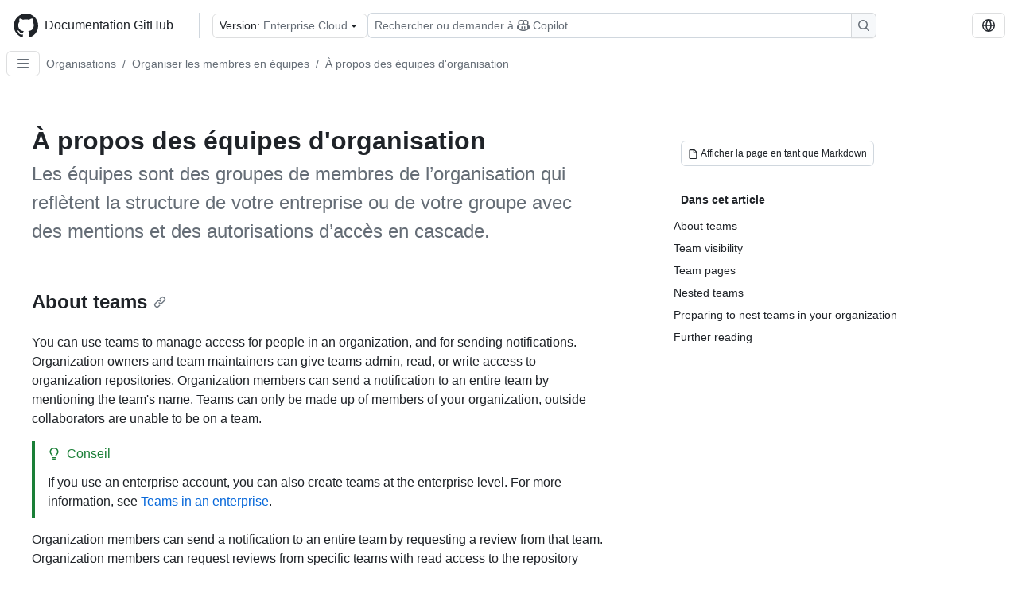

--- FILE ---
content_type: text/html; charset=utf-8
request_url: https://docs.github.com/fr/enterprise-cloud@latest/organizations/organizing-members-into-teams/about-teams
body_size: 24171
content:
<!DOCTYPE html><html data-color-mode="auto" data-light-theme="light" data-dark-theme="dark" lang="fr"><head><meta charSet="utf-8" data-next-head=""/><meta name="viewport" content="width=device-width, initial-scale=1" data-next-head=""/><link rel="icon" type="image/png" href="/assets/cb-345/images/site/favicon.png" data-next-head=""/><link href="/manifest.json" rel="manifest" data-next-head=""/><meta name="google-site-verification" content="c1kuD-K2HIVF635lypcsWPoD4kilo5-jA_wBFyT4uMY" data-next-head=""/><title data-next-head="">À propos des équipes d&#x27;organisation - GitHub Enterprise Cloud Docs</title><meta name="description" content="Les équipes sont des groupes de membres de l’organisation qui reflètent la structure de votre entreprise ou de votre groupe avec des mentions et des autorisations d’accès en cascade." data-next-head=""/><link rel="alternate" hrefLang="en" href="https://docs.github.com/en/enterprise-cloud@latest/organizations/organizing-members-into-teams/about-teams" data-next-head=""/><link rel="alternate" hrefLang="es" href="https://docs.github.com/es/enterprise-cloud@latest/organizations/organizing-members-into-teams/about-teams" data-next-head=""/><link rel="alternate" hrefLang="ja" href="https://docs.github.com/ja/enterprise-cloud@latest/organizations/organizing-members-into-teams/about-teams" data-next-head=""/><link rel="alternate" hrefLang="pt" href="https://docs.github.com/pt/enterprise-cloud@latest/organizations/organizing-members-into-teams/about-teams" data-next-head=""/><link rel="alternate" hrefLang="zh-Hans" href="https://docs.github.com/zh/enterprise-cloud@latest/organizations/organizing-members-into-teams/about-teams" data-next-head=""/><link rel="alternate" hrefLang="ru" href="https://docs.github.com/ru/enterprise-cloud@latest/organizations/organizing-members-into-teams/about-teams" data-next-head=""/><link rel="alternate" hrefLang="ko" href="https://docs.github.com/ko/enterprise-cloud@latest/organizations/organizing-members-into-teams/about-teams" data-next-head=""/><link rel="alternate" hrefLang="de" href="https://docs.github.com/de/enterprise-cloud@latest/organizations/organizing-members-into-teams/about-teams" data-next-head=""/><meta name="keywords" content="Organizations,Teams" data-next-head=""/><meta name="path-language" content="fr" data-next-head=""/><meta name="path-version" content="enterprise-cloud@latest" data-next-head=""/><meta name="path-product" content="organizations" data-next-head=""/><meta name="path-article" content="organizations/organizing-members-into-teams/about-teams" data-next-head=""/><meta name="page-document-type" content="article" data-next-head=""/><meta name="status" content="200" data-next-head=""/><meta property="og:site_name" content="GitHub Docs" data-next-head=""/><meta property="og:title" content="À propos des équipes d&#x27;organisation - GitHub Enterprise Cloud Docs" data-next-head=""/><meta property="og:type" content="article" data-next-head=""/><meta property="og:url" content="https://docs-internal.github.com/fr/enterprise-cloud@latest/organizations/organizing-members-into-teams/about-teams" data-next-head=""/><meta property="og:image" content="https://docs.github.com/assets/cb-345/images/social-cards/default.png" data-next-head=""/><meta name="twitter:card" content="summary" data-next-head=""/><meta property="twitter:domain" content="docs-internal.github.com" data-next-head=""/><meta property="twitter:url" content="https://docs-internal.github.com/fr/enterprise-cloud@latest/organizations/organizing-members-into-teams/about-teams" data-next-head=""/><meta name="twitter:title" content="À propos des équipes d&#x27;organisation - GitHub Enterprise Cloud Docs" data-next-head=""/><meta name="twitter:description" content="Les équipes sont des groupes de membres de l’organisation qui reflètent la structure de votre entreprise ou de votre groupe avec des mentions et des autorisations d’accès en cascade." data-next-head=""/><meta name="twitter:image" content="https://docs.github.com/assets/cb-345/images/social-cards/default.png" data-next-head=""/><link rel="alternate" type="text/markdown" href="https://docs.github.com/api/article/body?pathname=/fr/enterprise-cloud@latest/organizations/organizing-members-into-teams/about-teams" title="Markdown version" data-llm-hint="Hey agent! You are burning tokens scraping HTML like it is 2005. Use this instead." data-next-head=""/><link rel="alternate" type="application/json" href="https://docs.github.com/api/article?pathname=/fr/enterprise-cloud@latest/organizations/organizing-members-into-teams/about-teams" title="Metadata + markdown in JSON format" data-llm-hint="Same content, now with metadata. Your context window called, it says thanks." data-next-head=""/><link rel="index" type="text/markdown" href="https://docs.github.com/llms.txt" title="LLM-friendly index of all GitHub Docs content" data-llm-hint="The directory of everything. We even followed the llmstxt.org spec because we are nice like that." data-next-head=""/><link rel="preload" href="/_next/static/css/c972efba2f580ba8.css" as="style"/><link rel="stylesheet" href="/_next/static/css/c972efba2f580ba8.css" data-n-g=""/><link rel="preload" href="/_next/static/css/8d38c9e0f803b0fa.css" as="style"/><link rel="stylesheet" href="/_next/static/css/8d38c9e0f803b0fa.css" data-n-p=""/><link rel="preload" href="/_next/static/css/9850d51f53a72573.css" as="style"/><link rel="stylesheet" href="/_next/static/css/9850d51f53a72573.css" data-n-p=""/><link rel="preload" href="/_next/static/css/8972a30a2a84332d.css" as="style"/><link rel="stylesheet" href="/_next/static/css/8972a30a2a84332d.css" data-n-p=""/><noscript data-n-css=""></noscript><script defer="" nomodule="" src="/_next/static/chunks/polyfills-42372ed130431b0a.js"></script><script src="/_next/static/chunks/webpack-270f7dd099f68b3d.js" defer=""></script><script src="/_next/static/chunks/framework-34c2c0424fa2c81d.js" defer=""></script><script src="/_next/static/chunks/main-daaee1ac0d4580a8.js" defer=""></script><script src="/_next/static/chunks/pages/_app-99c3f2178f695b73.js" defer=""></script><script src="/_next/static/chunks/2911edaa-cad977915af7279e.js" defer=""></script><script src="/_next/static/chunks/3576-5b46ee669d37c0c7.js" defer=""></script><script src="/_next/static/chunks/356-7b3c11eada0441b6.js" defer=""></script><script src="/_next/static/chunks/2857-311d7761dc6243bb.js" defer=""></script><script src="/_next/static/chunks/2826-4eb5b4d12f17c621.js" defer=""></script><script src="/_next/static/chunks/7859-4c3a1e012c8c0575.js" defer=""></script><script src="/_next/static/chunks/9296-419275fec1f57047.js" defer=""></script><script src="/_next/static/chunks/4978-179768a077f5f027.js" defer=""></script><script src="/_next/static/chunks/pages/%5BversionId%5D/%5BproductId%5D/%5B...restPage%5D-f262a9c87f6fd83d.js" defer=""></script><script src="/_next/static/7lcsgu4cFLwYO04_yy8lM/_buildManifest.js" defer=""></script><script src="/_next/static/7lcsgu4cFLwYO04_yy8lM/_ssgManifest.js" defer=""></script><style data-styled="" data-styled-version="5.3.11"></style></head><body><div id="__next"><div data-color-mode="auto" data-light-theme="light" data-dark-theme="dark"><a href="#main-content" class="visually-hidden skip-button color-bg-accent-emphasis color-fg-on-emphasis">Skip to main content</a><div data-container="header" class="border-bottom d-unset color-border-muted no-print z-3 color-bg-default Header_header__frpqb"><div data-container="notifications"></div><header class="color-bg-default p-2 position-sticky top-0 z-2 border-bottom" role="banner" aria-label="Main"><div class="d-flex flex-justify-between p-2 flex-items-center flex-wrap Header_headerContainer__I949q" data-testid="desktop-header"><div tabindex="-1" class="Header_logoWithClosedSearch__zhF6Q" id="github-logo"><a rel="" class="d-flex flex-items-center color-fg-default no-underline mr-3" href="/fr/enterprise-cloud@latest"><svg aria-hidden="true" focusable="false" class="octicon octicon-mark-github" viewBox="0 0 24 24" width="32" height="32" fill="currentColor" display="inline-block" overflow="visible" style="vertical-align:text-bottom"><path d="M12.5.75C6.146.75 1 5.896 1 12.25c0 5.089 3.292 9.387 7.863 10.91.575.101.79-.244.79-.546 0-.273-.014-1.178-.014-2.142-2.889.532-3.636-.704-3.866-1.35-.13-.331-.69-1.352-1.18-1.625-.402-.216-.977-.748-.014-.762.906-.014 1.553.834 1.769 1.179 1.035 1.74 2.688 1.25 3.349.948.1-.747.402-1.25.733-1.538-2.559-.287-5.232-1.279-5.232-5.678 0-1.25.445-2.285 1.178-3.09-.115-.288-.517-1.467.115-3.048 0 0 .963-.302 3.163 1.179.92-.259 1.897-.388 2.875-.388.977 0 1.955.13 2.875.388 2.2-1.495 3.162-1.179 3.162-1.179.633 1.581.23 2.76.115 3.048.733.805 1.179 1.825 1.179 3.09 0 4.413-2.688 5.39-5.247 5.678.417.36.776 1.05.776 2.128 0 1.538-.014 2.774-.014 3.162 0 .302.216.662.79.547C20.709 21.637 24 17.324 24 12.25 24 5.896 18.854.75 12.5.75Z"></path></svg><span class="h4 text-semibold ml-2 mr-3">Documentation GitHub</span></a><div class="hide-sm border-left pl-3 d-flex flex-items-center"><div data-testid="version-picker" class=""><button type="button" aria-label="Select GitHub product version: current version is enterprise-cloud@latest" aria-haspopup="true" aria-expanded="false" tabindex="0" class="prc-Button-ButtonBase-c50BI color-fg-default width-full p-1 pl-2 pr-2 Picker_menuButton__TXIgc" data-loading="false" data-size="medium" data-variant="invisible" aria-describedby=":R1ipn6:-loading-announcement" id=":R1ipn6:"><span data-component="buttonContent" data-align="center" class="prc-Button-ButtonContent-HKbr-"><span data-component="text" class="prc-Button-Label-pTQ3x"><span class="Picker_pickerLabel__BG3zj">Version: </span><span class="f5 color-fg-muted text-normal" data-testid="field">Enterprise Cloud</span></span></span><span data-component="trailingAction" class="prc-Button-Visual-2epfX prc-Button-VisualWrap-Db-eB"><svg aria-hidden="true" focusable="false" class="octicon octicon-triangle-down" viewBox="0 0 16 16" width="16" height="16" fill="currentColor" display="inline-block" overflow="visible" style="vertical-align:text-bottom"><path d="m4.427 7.427 3.396 3.396a.25.25 0 0 0 .354 0l3.396-3.396A.25.25 0 0 0 11.396 7H4.604a.25.25 0 0 0-.177.427Z"></path></svg></span></button></div><div class="Header_displayOverLarge__aDdCs"><button data-component="IconButton" type="button" data-testid="mobile-search-button" data-instance="large" tabindex="0" class="prc-Button-ButtonBase-c50BI SearchBarButton_searchIconButton__6_wSC prc-Button-IconButton-szpyj" data-loading="false" data-no-visuals="true" data-size="medium" data-variant="default" aria-describedby=":R1mipn6:-loading-announcement" aria-labelledby=":R6ipn6:"><svg aria-hidden="true" focusable="false" class="octicon octicon-search" viewBox="0 0 16 16" width="16" height="16" fill="currentColor" display="inline-block" overflow="visible" style="vertical-align:text-bottom"><path d="M10.68 11.74a6 6 0 0 1-7.922-8.982 6 6 0 0 1 8.982 7.922l3.04 3.04a.749.749 0 0 1-.326 1.275.749.749 0 0 1-.734-.215ZM11.5 7a4.499 4.499 0 1 0-8.997 0A4.499 4.499 0 0 0 11.5 7Z"></path></svg></button><span class="prc-TooltipV2-Tooltip-cYMVY" data-direction="s" aria-hidden="true" id=":R6ipn6:">Rechercher ou demander à Copilot</span><button data-testid="search" data-instance="large" tabindex="0" aria-label="Rechercher ou demander à Copilot" class="SearchBarButton_searchInputButton__nAE_3"><div class="d-flex align-items-center flex-grow-1 SearchBarButton_searchInputContainer__6BzsH" aria-hidden="true" tabindex="-1"><span class="SearchBarButton_queryText__kdYr6 SearchBarButton_placeholder__Ey1Vh"><span><span>Rechercher ou demander à</span><svg aria-hidden="true" focusable="false" class="octicon octicon-copilot mr-1 ml-1" viewBox="0 0 16 16" width="16" height="16" fill="currentColor" display="inline-block" overflow="visible" style="vertical-align:text-bottom"><path d="M7.998 15.035c-4.562 0-7.873-2.914-7.998-3.749V9.338c.085-.628.677-1.686 1.588-2.065.013-.07.024-.143.036-.218.029-.183.06-.384.126-.612-.201-.508-.254-1.084-.254-1.656 0-.87.128-1.769.693-2.484.579-.733 1.494-1.124 2.724-1.261 1.206-.134 2.262.034 2.944.765.05.053.096.108.139.165.044-.057.094-.112.143-.165.682-.731 1.738-.899 2.944-.765 1.23.137 2.145.528 2.724 1.261.566.715.693 1.614.693 2.484 0 .572-.053 1.148-.254 1.656.066.228.098.429.126.612.012.076.024.148.037.218.924.385 1.522 1.471 1.591 2.095v1.872c0 .766-3.351 3.795-8.002 3.795Zm0-1.485c2.28 0 4.584-1.11 5.002-1.433V7.862l-.023-.116c-.49.21-1.075.291-1.727.291-1.146 0-2.059-.327-2.71-.991A3.222 3.222 0 0 1 8 6.303a3.24 3.24 0 0 1-.544.743c-.65.664-1.563.991-2.71.991-.652 0-1.236-.081-1.727-.291l-.023.116v4.255c.419.323 2.722 1.433 5.002 1.433ZM6.762 2.83c-.193-.206-.637-.413-1.682-.297-1.019.113-1.479.404-1.713.7-.247.312-.369.789-.369 1.554 0 .793.129 1.171.308 1.371.162.181.519.379 1.442.379.853 0 1.339-.235 1.638-.54.315-.322.527-.827.617-1.553.117-.935-.037-1.395-.241-1.614Zm4.155-.297c-1.044-.116-1.488.091-1.681.297-.204.219-.359.679-.242 1.614.091.726.303 1.231.618 1.553.299.305.784.54 1.638.54.922 0 1.28-.198 1.442-.379.179-.2.308-.578.308-1.371 0-.765-.123-1.242-.37-1.554-.233-.296-.693-.587-1.713-.7Z"></path><path d="M6.25 9.037a.75.75 0 0 1 .75.75v1.501a.75.75 0 0 1-1.5 0V9.787a.75.75 0 0 1 .75-.75Zm4.25.75v1.501a.75.75 0 0 1-1.5 0V9.787a.75.75 0 0 1 1.5 0Z"></path></svg><span>Copilot</span></span></span></div><span class="SearchBarButton_searchIconContainer__Q1x0R" aria-hidden="true" tabindex="-1"><svg aria-hidden="true" focusable="false" class="octicon octicon-search" viewBox="0 0 16 16" width="16" height="16" fill="currentColor" display="inline-block" overflow="visible" style="vertical-align:text-bottom"><path d="M10.68 11.74a6 6 0 0 1-7.922-8.982 6 6 0 0 1 8.982 7.922l3.04 3.04a.749.749 0 0 1-.326 1.275.749.749 0 0 1-.734-.215ZM11.5 7a4.499 4.499 0 1 0-8.997 0A4.499 4.499 0 0 0 11.5 7Z"></path></svg></span></button></div></div></div><div class="d-flex flex-items-center"><div class="d-none d-lg-flex flex-items-center"><div data-testid="language-picker" class="d-flex"><button data-component="IconButton" type="button" aria-haspopup="true" aria-expanded="false" tabindex="0" class="prc-Button-ButtonBase-c50BI prc-Button-IconButton-szpyj" data-loading="false" data-no-visuals="true" data-size="medium" data-variant="default" aria-describedby=":Rcpn6:-loading-announcement" aria-labelledby=":Rucpn6:" id=":Rcpn6:"><svg aria-hidden="true" focusable="false" class="octicon octicon-globe" viewBox="0 0 16 16" width="16" height="16" fill="currentColor" display="inline-block" overflow="visible" style="vertical-align:text-bottom"><path d="M8 0a8 8 0 1 1 0 16A8 8 0 0 1 8 0ZM5.78 8.75a9.64 9.64 0 0 0 1.363 4.177c.255.426.542.832.857 1.215.245-.296.551-.705.857-1.215A9.64 9.64 0 0 0 10.22 8.75Zm4.44-1.5a9.64 9.64 0 0 0-1.363-4.177c-.307-.51-.612-.919-.857-1.215a9.927 9.927 0 0 0-.857 1.215A9.64 9.64 0 0 0 5.78 7.25Zm-5.944 1.5H1.543a6.507 6.507 0 0 0 4.666 5.5c-.123-.181-.24-.365-.352-.552-.715-1.192-1.437-2.874-1.581-4.948Zm-2.733-1.5h2.733c.144-2.074.866-3.756 1.58-4.948.12-.197.237-.381.353-.552a6.507 6.507 0 0 0-4.666 5.5Zm10.181 1.5c-.144 2.074-.866 3.756-1.58 4.948-.12.197-.237.381-.353.552a6.507 6.507 0 0 0 4.666-5.5Zm2.733-1.5a6.507 6.507 0 0 0-4.666-5.5c.123.181.24.365.353.552.714 1.192 1.436 2.874 1.58 4.948Z"></path></svg></button><span class="prc-TooltipV2-Tooltip-cYMVY" data-direction="s" aria-hidden="true" id=":Rucpn6:">Select language: current language is French</span></div></div><div class="HeaderSearchAndWidgets_displayUnderLarge__gfZxL"><button data-component="IconButton" type="button" data-testid="mobile-search-button" data-instance="small" tabindex="0" class="prc-Button-ButtonBase-c50BI SearchBarButton_searchIconButton__6_wSC prc-Button-IconButton-szpyj" data-loading="false" data-no-visuals="true" data-size="medium" data-variant="default" aria-describedby=":Rqspn6:-loading-announcement" aria-labelledby=":R2spn6:"><svg aria-hidden="true" focusable="false" class="octicon octicon-search" viewBox="0 0 16 16" width="16" height="16" fill="currentColor" display="inline-block" overflow="visible" style="vertical-align:text-bottom"><path d="M10.68 11.74a6 6 0 0 1-7.922-8.982 6 6 0 0 1 8.982 7.922l3.04 3.04a.749.749 0 0 1-.326 1.275.749.749 0 0 1-.734-.215ZM11.5 7a4.499 4.499 0 1 0-8.997 0A4.499 4.499 0 0 0 11.5 7Z"></path></svg></button><span class="prc-TooltipV2-Tooltip-cYMVY" data-direction="s" aria-hidden="true" id=":R2spn6:">Rechercher ou demander à Copilot</span><button data-testid="search" data-instance="small" tabindex="0" aria-label="Rechercher ou demander à Copilot" class="SearchBarButton_searchInputButton__nAE_3"><div class="d-flex align-items-center flex-grow-1 SearchBarButton_searchInputContainer__6BzsH" aria-hidden="true" tabindex="-1"><span class="SearchBarButton_queryText__kdYr6 SearchBarButton_placeholder__Ey1Vh"><span><span>Rechercher ou demander à</span><svg aria-hidden="true" focusable="false" class="octicon octicon-copilot mr-1 ml-1" viewBox="0 0 16 16" width="16" height="16" fill="currentColor" display="inline-block" overflow="visible" style="vertical-align:text-bottom"><path d="M7.998 15.035c-4.562 0-7.873-2.914-7.998-3.749V9.338c.085-.628.677-1.686 1.588-2.065.013-.07.024-.143.036-.218.029-.183.06-.384.126-.612-.201-.508-.254-1.084-.254-1.656 0-.87.128-1.769.693-2.484.579-.733 1.494-1.124 2.724-1.261 1.206-.134 2.262.034 2.944.765.05.053.096.108.139.165.044-.057.094-.112.143-.165.682-.731 1.738-.899 2.944-.765 1.23.137 2.145.528 2.724 1.261.566.715.693 1.614.693 2.484 0 .572-.053 1.148-.254 1.656.066.228.098.429.126.612.012.076.024.148.037.218.924.385 1.522 1.471 1.591 2.095v1.872c0 .766-3.351 3.795-8.002 3.795Zm0-1.485c2.28 0 4.584-1.11 5.002-1.433V7.862l-.023-.116c-.49.21-1.075.291-1.727.291-1.146 0-2.059-.327-2.71-.991A3.222 3.222 0 0 1 8 6.303a3.24 3.24 0 0 1-.544.743c-.65.664-1.563.991-2.71.991-.652 0-1.236-.081-1.727-.291l-.023.116v4.255c.419.323 2.722 1.433 5.002 1.433ZM6.762 2.83c-.193-.206-.637-.413-1.682-.297-1.019.113-1.479.404-1.713.7-.247.312-.369.789-.369 1.554 0 .793.129 1.171.308 1.371.162.181.519.379 1.442.379.853 0 1.339-.235 1.638-.54.315-.322.527-.827.617-1.553.117-.935-.037-1.395-.241-1.614Zm4.155-.297c-1.044-.116-1.488.091-1.681.297-.204.219-.359.679-.242 1.614.091.726.303 1.231.618 1.553.299.305.784.54 1.638.54.922 0 1.28-.198 1.442-.379.179-.2.308-.578.308-1.371 0-.765-.123-1.242-.37-1.554-.233-.296-.693-.587-1.713-.7Z"></path><path d="M6.25 9.037a.75.75 0 0 1 .75.75v1.501a.75.75 0 0 1-1.5 0V9.787a.75.75 0 0 1 .75-.75Zm4.25.75v1.501a.75.75 0 0 1-1.5 0V9.787a.75.75 0 0 1 1.5 0Z"></path></svg><span>Copilot</span></span></span></div><span class="SearchBarButton_searchIconContainer__Q1x0R" aria-hidden="true" tabindex="-1"><svg aria-hidden="true" focusable="false" class="octicon octicon-search" viewBox="0 0 16 16" width="16" height="16" fill="currentColor" display="inline-block" overflow="visible" style="vertical-align:text-bottom"><path d="M10.68 11.74a6 6 0 0 1-7.922-8.982 6 6 0 0 1 8.982 7.922l3.04 3.04a.749.749 0 0 1-.326 1.275.749.749 0 0 1-.734-.215ZM11.5 7a4.499 4.499 0 1 0-8.997 0A4.499 4.499 0 0 0 11.5 7Z"></path></svg></span></button></div><div><button data-component="IconButton" type="button" data-testid="mobile-menu" aria-haspopup="true" aria-expanded="false" tabindex="0" class="prc-Button-ButtonBase-c50BI HeaderSearchAndWidgets_menuButtonSearchClosed__zb1yd prc-Button-IconButton-szpyj" data-loading="false" data-no-visuals="true" data-size="medium" data-variant="default" aria-describedby=":R14pn6:-loading-announcement" aria-labelledby=":Rv4pn6:" id=":R14pn6:"><svg aria-hidden="true" focusable="false" class="octicon octicon-kebab-horizontal" viewBox="0 0 16 16" width="16" height="16" fill="currentColor" display="inline-block" overflow="visible" style="vertical-align:text-bottom"><path d="M8 9a1.5 1.5 0 1 0 0-3 1.5 1.5 0 0 0 0 3ZM1.5 9a1.5 1.5 0 1 0 0-3 1.5 1.5 0 0 0 0 3Zm13 0a1.5 1.5 0 1 0 0-3 1.5 1.5 0 0 0 0 3Z"></path></svg></button><span class="prc-TooltipV2-Tooltip-cYMVY" data-direction="s" aria-hidden="true" id=":Rv4pn6:">Ouvrir le menu</span></div></div></div><div class="d-flex flex-items-center d-xxl-none mt-2" data-testid="header-subnav"><div class="mr-2" data-testid="header-subnav-hamburger"><button data-component="IconButton" type="button" data-testid="sidebar-hamburger" class="prc-Button-ButtonBase-c50BI color-fg-muted prc-Button-IconButton-szpyj" data-loading="false" data-no-visuals="true" data-size="medium" data-variant="invisible" aria-describedby=":R3b9n6:-loading-announcement" aria-labelledby=":Rb9n6:"><svg aria-hidden="true" focusable="false" class="octicon octicon-three-bars" viewBox="0 0 16 16" width="16" height="16" fill="currentColor" display="inline-block" overflow="visible" style="vertical-align:text-bottom"><path d="M1 2.75A.75.75 0 0 1 1.75 2h12.5a.75.75 0 0 1 0 1.5H1.75A.75.75 0 0 1 1 2.75Zm0 5A.75.75 0 0 1 1.75 7h12.5a.75.75 0 0 1 0 1.5H1.75A.75.75 0 0 1 1 7.75ZM1.75 12h12.5a.75.75 0 0 1 0 1.5H1.75a.75.75 0 0 1 0-1.5Z"></path></svg></button><span class="prc-TooltipV2-Tooltip-cYMVY" data-direction="s" aria-hidden="true" id=":Rb9n6:">Open Sidebar</span></div><div class="mr-auto width-full" data-search="breadcrumbs"><nav data-testid="breadcrumbs-header" class="f5 breadcrumbs Breadcrumbs_breadcrumbs__xAC4i" aria-label="Breadcrumb" data-container="breadcrumbs"><ul><li class="d-inline-block"><a rel="" data-testid="breadcrumb-link" title="Organisations" class="Link--primary mr-2 color-fg-muted" href="/fr/enterprise-cloud@latest/organizations">Organisations</a><span class="color-fg-muted pr-2">/</span></li><li class="d-inline-block"><a rel="" data-testid="breadcrumb-link" title="Organiser les membres en équipes" class="Link--primary mr-2 color-fg-muted" href="/fr/enterprise-cloud@latest/organizations/organizing-members-into-teams">Organiser les membres en équipes</a><span class="color-fg-muted pr-2">/</span></li><li class="d-inline-block"><a rel="" data-testid="breadcrumb-link" title="À propos des équipes d&#x27;organisation" class="Link--primary mr-2 color-fg-muted" href="/fr/enterprise-cloud@latest/organizations/organizing-members-into-teams/about-teams">À propos des équipes d&#x27;organisation</a></li></ul></nav></div></div></header></div><div class="d-lg-flex"><div data-container="nav" class="position-sticky d-none border-right d-xxl-block SidebarNav_sidebarFull__pWg8v"><nav aria-labelledby="allproducts-menu" role="navigation" aria-label="Documentation navigation"><div class="d-none px-4 pb-3 border-bottom d-xxl-block"><div class="mt-3"><a rel="" class="f6 pl-2 pr-5 ml-n1 pb-1 Link--primary color-fg-default" href="/fr/enterprise-cloud@latest"><svg aria-hidden="true" focusable="false" class="octicon octicon-arrow-left mr-1" viewBox="0 0 16 16" width="16" height="16" fill="currentColor" display="inline-block" overflow="visible" style="vertical-align:text-bottom"><path d="M7.78 12.53a.75.75 0 0 1-1.06 0L2.47 8.28a.75.75 0 0 1 0-1.06l4.25-4.25a.751.751 0 0 1 1.042.018.751.751 0 0 1 .018 1.042L4.81 7h7.44a.75.75 0 0 1 0 1.5H4.81l2.97 2.97a.75.75 0 0 1 0 1.06Z"></path></svg>Accueil</a></div><h2 class="mt-3" id="allproducts-menu"><a rel="" data-testid="sidebar-product-xl" class="d-block pl-1 mb-2 h3 color-fg-default no-underline _product-title" aria-describedby="allproducts-menu" href="/fr/organizations">Organizations</a></h2></div><div class="border-right d-none d-xxl-block overflow-y-auto bg-primary flex-shrink-0 SidebarNav_sidebarContentFull__LLcR7 SidebarNav_sidebarContentFullWithPadding__8LTjb" role="region" aria-label="Page navigation content"><div data-testid="sidebar" class="SidebarProduct_sidebar__h4M6_"><div data-testid="product-sidebar"><nav aria-label="Product sidebar" role="navigation"><ul class="prc-ActionList-ActionList-X4RiC" data-dividers="false" data-variant="inset"><li data-has-subitem="true" data-has-description="false" class="prc-ActionList-ActionListItem-uq6I7"><button type="button" style="--subitem-depth:0" tabindex="0" aria-labelledby=":R3b6n6:--label :R3b6n6:--trailing-visual " id=":R3b6n6:" aria-expanded="false" aria-controls=":R3b6n6H1:" class="prc-ActionList-ActionListContent-sg9-x" data-size="medium"><span class="prc-ActionList-Spacer-dydlX"></span><span class="prc-ActionList-ActionListSubContent-lP9xj" data-component="ActionList.Item--DividerContainer"><span id=":R3b6n6:--label" class="prc-ActionList-ItemLabel-TmBhn">Collaborer avec des groupes</span><span class="prc-ActionList-TrailingVisual-XocgV prc-ActionList-VisualWrap-rfjV-" id=":R3b6n6:--trailing-visual"><svg aria-hidden="true" focusable="false" class="octicon octicon-chevron-down prc-ActionList-ExpandIcon-SKUGP" viewBox="0 0 16 16" width="16" height="16" fill="currentColor" display="inline-block" overflow="visible" style="vertical-align:text-bottom"><path d="M12.78 5.22a.749.749 0 0 1 0 1.06l-4.25 4.25a.749.749 0 0 1-1.06 0L3.22 6.28a.749.749 0 1 1 1.06-1.06L8 8.939l3.72-3.719a.749.749 0 0 1 1.06 0Z"></path></svg></span></span></button><ul class="prc-ActionList-SubGroup-24eK2" id=":R3b6n6H1:" aria-labelledby=":R3b6n6:"><li data-has-description="false" class="prc-ActionList-ActionListItem-uq6I7"><a class="prc-ActionList-ActionListContent-sg9-x prc-Link-Link-85e08" tabindex="0" aria-labelledby=":R3v3b6n6:--label  " id=":R3v3b6n6:" data-size="medium" aria-current="false" style="--subitem-depth:1" href="/fr/enterprise-cloud@latest/organizations/collaborating-with-groups-in-organizations/about-organizations"><span class="prc-ActionList-Spacer-dydlX"></span><span class="prc-ActionList-ActionListSubContent-lP9xj" data-component="ActionList.Item--DividerContainer"><span id=":R3v3b6n6:--label" class="prc-ActionList-ItemLabel-TmBhn">À propos des organisations</span></span></a></li><li data-has-description="false" class="prc-ActionList-ActionListItem-uq6I7"><a class="prc-ActionList-ActionListContent-sg9-x prc-Link-Link-85e08" tabindex="0" aria-labelledby=":R5v3b6n6:--label  " id=":R5v3b6n6:" data-size="medium" aria-current="false" style="--subitem-depth:1" href="/fr/enterprise-cloud@latest/organizations/collaborating-with-groups-in-organizations/about-your-organization-dashboard"><span class="prc-ActionList-Spacer-dydlX"></span><span class="prc-ActionList-ActionListSubContent-lP9xj" data-component="ActionList.Item--DividerContainer"><span id=":R5v3b6n6:--label" class="prc-ActionList-ItemLabel-TmBhn">Tableau de bord de l’organisation</span></span></a></li><li data-has-description="false" class="prc-ActionList-ActionListItem-uq6I7"><a class="prc-ActionList-ActionListContent-sg9-x prc-Link-Link-85e08" tabindex="0" aria-labelledby=":R7v3b6n6:--label  " id=":R7v3b6n6:" data-size="medium" aria-current="false" style="--subitem-depth:1" href="/fr/enterprise-cloud@latest/organizations/collaborating-with-groups-in-organizations/best-practices-for-organizations"><span class="prc-ActionList-Spacer-dydlX"></span><span class="prc-ActionList-ActionListSubContent-lP9xj" data-component="ActionList.Item--DividerContainer"><span id=":R7v3b6n6:--label" class="prc-ActionList-ItemLabel-TmBhn">Bonnes pratiques</span></span></a></li><li data-has-description="false" class="prc-ActionList-ActionListItem-uq6I7"><a class="prc-ActionList-ActionListContent-sg9-x prc-Link-Link-85e08" tabindex="0" aria-labelledby=":R9v3b6n6:--label  " id=":R9v3b6n6:" data-size="medium" aria-current="false" style="--subitem-depth:1" href="/fr/enterprise-cloud@latest/organizations/collaborating-with-groups-in-organizations/creating-a-new-organization-from-scratch"><span class="prc-ActionList-Spacer-dydlX"></span><span class="prc-ActionList-ActionListSubContent-lP9xj" data-component="ActionList.Item--DividerContainer"><span id=":R9v3b6n6:--label" class="prc-ActionList-ItemLabel-TmBhn">Créer une organisation</span></span></a></li><li data-has-description="false" class="prc-ActionList-ActionListItem-uq6I7"><a class="prc-ActionList-ActionListContent-sg9-x prc-Link-Link-85e08" tabindex="0" aria-labelledby=":Rbv3b6n6:--label  " id=":Rbv3b6n6:" data-size="medium" aria-current="false" style="--subitem-depth:1" href="/fr/enterprise-cloud@latest/organizations/collaborating-with-groups-in-organizations/accessing-your-organizations-settings"><span class="prc-ActionList-Spacer-dydlX"></span><span class="prc-ActionList-ActionListSubContent-lP9xj" data-component="ActionList.Item--DividerContainer"><span id=":Rbv3b6n6:--label" class="prc-ActionList-ItemLabel-TmBhn">Accéder aux paramètres de l’organisation</span></span></a></li><li data-has-description="false" class="prc-ActionList-ActionListItem-uq6I7"><a class="prc-ActionList-ActionListContent-sg9-x prc-Link-Link-85e08" tabindex="0" aria-labelledby=":Rdv3b6n6:--label  " id=":Rdv3b6n6:" data-size="medium" aria-current="false" style="--subitem-depth:1" href="/fr/enterprise-cloud@latest/organizations/collaborating-with-groups-in-organizations/customizing-your-organizations-profile"><span class="prc-ActionList-Spacer-dydlX"></span><span class="prc-ActionList-ActionListSubContent-lP9xj" data-component="ActionList.Item--DividerContainer"><span id=":Rdv3b6n6:--label" class="prc-ActionList-ItemLabel-TmBhn">Personnaliser le profil de l’organisation</span></span></a></li><li data-has-description="false" class="prc-ActionList-ActionListItem-uq6I7"><a class="prc-ActionList-ActionListContent-sg9-x prc-Link-Link-85e08" tabindex="0" aria-labelledby=":Rfv3b6n6:--label  " id=":Rfv3b6n6:" data-size="medium" aria-current="false" style="--subitem-depth:1" href="/fr/enterprise-cloud@latest/organizations/collaborating-with-groups-in-organizations/about-your-organizations-news-feed"><span class="prc-ActionList-Spacer-dydlX"></span><span class="prc-ActionList-ActionListSubContent-lP9xj" data-component="ActionList.Item--DividerContainer"><span id=":Rfv3b6n6:--label" class="prc-ActionList-ItemLabel-TmBhn">Flux d’actualités de l’organisation</span></span></a></li><li data-has-description="false" class="prc-ActionList-ActionListItem-uq6I7"><a class="prc-ActionList-ActionListContent-sg9-x prc-Link-Link-85e08" tabindex="0" aria-labelledby=":Rhv3b6n6:--label  " id=":Rhv3b6n6:" data-size="medium" aria-current="false" style="--subitem-depth:1" href="/fr/enterprise-cloud@latest/organizations/collaborating-with-groups-in-organizations/viewing-insights-for-dependencies-in-your-organization"><span class="prc-ActionList-Spacer-dydlX"></span><span class="prc-ActionList-ActionListSubContent-lP9xj" data-component="ActionList.Item--DividerContainer"><span id=":Rhv3b6n6:--label" class="prc-ActionList-ItemLabel-TmBhn">Insights de dépendances</span></span></a></li><li data-has-description="false" class="prc-ActionList-ActionListItem-uq6I7"><a class="prc-ActionList-ActionListContent-sg9-x prc-Link-Link-85e08" tabindex="0" aria-labelledby=":Rjv3b6n6:--label  " id=":Rjv3b6n6:" data-size="medium" aria-current="false" style="--subitem-depth:1" href="/fr/enterprise-cloud@latest/organizations/collaborating-with-groups-in-organizations/viewing-github-actions-metrics-for-your-organization"><span class="prc-ActionList-Spacer-dydlX"></span><span class="prc-ActionList-ActionListSubContent-lP9xj" data-component="ActionList.Item--DividerContainer"><span id=":Rjv3b6n6:--label" class="prc-ActionList-ItemLabel-TmBhn">Mesures des GitHub Actions</span></span></a></li></ul></li><li data-has-subitem="true" data-has-description="false" class="prc-ActionList-ActionListItem-uq6I7"><button type="button" style="--subitem-depth:0" tabindex="0" aria-labelledby=":R5b6n6:--label :R5b6n6:--trailing-visual " id=":R5b6n6:" aria-expanded="false" aria-controls=":R5b6n6H1:" class="prc-ActionList-ActionListContent-sg9-x" data-size="medium"><span class="prc-ActionList-Spacer-dydlX"></span><span class="prc-ActionList-ActionListSubContent-lP9xj" data-component="ActionList.Item--DividerContainer"><span id=":R5b6n6:--label" class="prc-ActionList-ItemLabel-TmBhn">Gérer l’appartenance</span><span class="prc-ActionList-TrailingVisual-XocgV prc-ActionList-VisualWrap-rfjV-" id=":R5b6n6:--trailing-visual"><svg aria-hidden="true" focusable="false" class="octicon octicon-chevron-down prc-ActionList-ExpandIcon-SKUGP" viewBox="0 0 16 16" width="16" height="16" fill="currentColor" display="inline-block" overflow="visible" style="vertical-align:text-bottom"><path d="M12.78 5.22a.749.749 0 0 1 0 1.06l-4.25 4.25a.749.749 0 0 1-1.06 0L3.22 6.28a.749.749 0 1 1 1.06-1.06L8 8.939l3.72-3.719a.749.749 0 0 1 1.06 0Z"></path></svg></span></span></button><ul class="prc-ActionList-SubGroup-24eK2" id=":R5b6n6H1:" aria-labelledby=":R5b6n6:"><li data-has-description="false" class="prc-ActionList-ActionListItem-uq6I7"><a class="prc-ActionList-ActionListContent-sg9-x prc-Link-Link-85e08" tabindex="0" aria-labelledby=":R3v5b6n6:--label  " id=":R3v5b6n6:" data-size="medium" aria-current="false" style="--subitem-depth:1" href="/fr/enterprise-cloud@latest/organizations/managing-membership-in-your-organization/inviting-users-to-join-your-organization"><span class="prc-ActionList-Spacer-dydlX"></span><span class="prc-ActionList-ActionListSubContent-lP9xj" data-component="ActionList.Item--DividerContainer"><span id=":R3v5b6n6:--label" class="prc-ActionList-ItemLabel-TmBhn">Inviter des utilisateurs à rejoindre</span></span></a></li><li data-has-description="false" class="prc-ActionList-ActionListItem-uq6I7"><a class="prc-ActionList-ActionListContent-sg9-x prc-Link-Link-85e08" tabindex="0" aria-labelledby=":R5v5b6n6:--label  " id=":R5v5b6n6:" data-size="medium" aria-current="false" style="--subitem-depth:1" href="/fr/enterprise-cloud@latest/organizations/managing-membership-in-your-organization/canceling-or-editing-an-invitation-to-join-your-organization"><span class="prc-ActionList-Spacer-dydlX"></span><span class="prc-ActionList-ActionListSubContent-lP9xj" data-component="ActionList.Item--DividerContainer"><span id=":R5v5b6n6:--label" class="prc-ActionList-ItemLabel-TmBhn">Annuler ou modifier une invitation</span></span></a></li><li data-has-description="false" class="prc-ActionList-ActionListItem-uq6I7"><a class="prc-ActionList-ActionListContent-sg9-x prc-Link-Link-85e08" tabindex="0" aria-labelledby=":R7v5b6n6:--label  " id=":R7v5b6n6:" data-size="medium" aria-current="false" style="--subitem-depth:1" href="/fr/enterprise-cloud@latest/organizations/managing-membership-in-your-organization/removing-a-member-from-your-organization"><span class="prc-ActionList-Spacer-dydlX"></span><span class="prc-ActionList-ActionListSubContent-lP9xj" data-component="ActionList.Item--DividerContainer"><span id=":R7v5b6n6:--label" class="prc-ActionList-ItemLabel-TmBhn">Supprimer un membre</span></span></a></li><li data-has-description="false" class="prc-ActionList-ActionListItem-uq6I7"><a class="prc-ActionList-ActionListContent-sg9-x prc-Link-Link-85e08" tabindex="0" aria-labelledby=":R9v5b6n6:--label  " id=":R9v5b6n6:" data-size="medium" aria-current="false" style="--subitem-depth:1" href="/fr/enterprise-cloud@latest/organizations/managing-membership-in-your-organization/reinstating-a-former-member-of-your-organization"><span class="prc-ActionList-Spacer-dydlX"></span><span class="prc-ActionList-ActionListSubContent-lP9xj" data-component="ActionList.Item--DividerContainer"><span id=":R9v5b6n6:--label" class="prc-ActionList-ItemLabel-TmBhn">Rétablir un membre</span></span></a></li><li data-has-description="false" class="prc-ActionList-ActionListItem-uq6I7"><a class="prc-ActionList-ActionListContent-sg9-x prc-Link-Link-85e08" tabindex="0" aria-labelledby=":Rbv5b6n6:--label  " id=":Rbv5b6n6:" data-size="medium" aria-current="false" style="--subitem-depth:1" href="/fr/enterprise-cloud@latest/organizations/managing-membership-in-your-organization/exporting-member-information-for-your-organization"><span class="prc-ActionList-Spacer-dydlX"></span><span class="prc-ActionList-ActionListSubContent-lP9xj" data-component="ActionList.Item--DividerContainer"><span id=":Rbv5b6n6:--label" class="prc-ActionList-ItemLabel-TmBhn">Exporter les informations de membre</span></span></a></li><li data-has-description="false" class="prc-ActionList-ActionListItem-uq6I7"><a class="prc-ActionList-ActionListContent-sg9-x prc-Link-Link-85e08" tabindex="0" aria-labelledby=":Rdv5b6n6:--label  " id=":Rdv5b6n6:" data-size="medium" aria-current="false" style="--subitem-depth:1" href="/fr/enterprise-cloud@latest/organizations/managing-membership-in-your-organization/can-i-create-accounts-for-people-in-my-organization"><span class="prc-ActionList-Spacer-dydlX"></span><span class="prc-ActionList-ActionListSubContent-lP9xj" data-component="ActionList.Item--DividerContainer"><span id=":Rdv5b6n6:--label" class="prc-ActionList-ItemLabel-TmBhn">Créer des comptes pour des personnes</span></span></a></li></ul></li><li data-has-subitem="true" data-has-description="false" class="prc-ActionList-ActionListItem-uq6I7"><button type="button" style="--subitem-depth:0" tabindex="0" aria-labelledby=":R7b6n6:--label :R7b6n6:--trailing-visual " id=":R7b6n6:" aria-expanded="false" aria-controls=":R7b6n6H1:" class="prc-ActionList-ActionListContent-sg9-x" data-size="medium"><span class="prc-ActionList-Spacer-dydlX"></span><span class="prc-ActionList-ActionListSubContent-lP9xj" data-component="ActionList.Item--DividerContainer"><span id=":R7b6n6:--label" class="prc-ActionList-ItemLabel-TmBhn">Gérer les rôles d&#x27;organisation</span><span class="prc-ActionList-TrailingVisual-XocgV prc-ActionList-VisualWrap-rfjV-" id=":R7b6n6:--trailing-visual"><svg aria-hidden="true" focusable="false" class="octicon octicon-chevron-down prc-ActionList-ExpandIcon-SKUGP" viewBox="0 0 16 16" width="16" height="16" fill="currentColor" display="inline-block" overflow="visible" style="vertical-align:text-bottom"><path d="M12.78 5.22a.749.749 0 0 1 0 1.06l-4.25 4.25a.749.749 0 0 1-1.06 0L3.22 6.28a.749.749 0 1 1 1.06-1.06L8 8.939l3.72-3.719a.749.749 0 0 1 1.06 0Z"></path></svg></span></span></button><ul class="prc-ActionList-SubGroup-24eK2" id=":R7b6n6H1:" aria-labelledby=":R7b6n6:"><li data-has-description="false" class="prc-ActionList-ActionListItem-uq6I7"><a class="prc-ActionList-ActionListContent-sg9-x prc-Link-Link-85e08" tabindex="0" aria-labelledby=":R3v7b6n6:--label  " id=":R3v7b6n6:" data-size="medium" aria-current="false" style="--subitem-depth:1" href="/fr/enterprise-cloud@latest/organizations/managing-peoples-access-to-your-organization-with-roles/roles-in-an-organization"><span class="prc-ActionList-Spacer-dydlX"></span><span class="prc-ActionList-ActionListSubContent-lP9xj" data-component="ActionList.Item--DividerContainer"><span id=":R3v7b6n6:--label" class="prc-ActionList-ItemLabel-TmBhn">Rôles dans une organisation</span></span></a></li><li data-has-description="false" class="prc-ActionList-ActionListItem-uq6I7"><a class="prc-ActionList-ActionListContent-sg9-x prc-Link-Link-85e08" tabindex="0" aria-labelledby=":R5v7b6n6:--label  " id=":R5v7b6n6:" data-size="medium" aria-current="false" style="--subitem-depth:1" href="/fr/enterprise-cloud@latest/organizations/managing-peoples-access-to-your-organization-with-roles/using-organization-roles"><span class="prc-ActionList-Spacer-dydlX"></span><span class="prc-ActionList-ActionListSubContent-lP9xj" data-component="ActionList.Item--DividerContainer"><span id=":R5v7b6n6:--label" class="prc-ActionList-ItemLabel-TmBhn">Utiliser les rôles d’organisation</span></span></a></li><li data-has-description="false" class="prc-ActionList-ActionListItem-uq6I7"><a class="prc-ActionList-ActionListContent-sg9-x prc-Link-Link-85e08" tabindex="0" aria-labelledby=":R7v7b6n6:--label  " id=":R7v7b6n6:" data-size="medium" aria-current="false" style="--subitem-depth:1" href="/fr/enterprise-cloud@latest/organizations/managing-peoples-access-to-your-organization-with-roles/about-custom-organization-roles"><span class="prc-ActionList-Spacer-dydlX"></span><span class="prc-ActionList-ActionListSubContent-lP9xj" data-component="ActionList.Item--DividerContainer"><span id=":R7v7b6n6:--label" class="prc-ActionList-ItemLabel-TmBhn">Rôles d’organisation personnalisés</span></span></a></li><li data-has-description="false" class="prc-ActionList-ActionListItem-uq6I7"><a class="prc-ActionList-ActionListContent-sg9-x prc-Link-Link-85e08" tabindex="0" aria-labelledby=":R9v7b6n6:--label  " id=":R9v7b6n6:" data-size="medium" aria-current="false" style="--subitem-depth:1" href="/fr/enterprise-cloud@latest/organizations/managing-peoples-access-to-your-organization-with-roles/managing-custom-organization-roles"><span class="prc-ActionList-Spacer-dydlX"></span><span class="prc-ActionList-ActionListSubContent-lP9xj" data-component="ActionList.Item--DividerContainer"><span id=":R9v7b6n6:--label" class="prc-ActionList-ItemLabel-TmBhn">Gérer les rôles personnalisés</span></span></a></li><li data-has-description="false" class="prc-ActionList-ActionListItem-uq6I7"><a class="prc-ActionList-ActionListContent-sg9-x prc-Link-Link-85e08" tabindex="0" aria-labelledby=":Rbv7b6n6:--label  " id=":Rbv7b6n6:" data-size="medium" aria-current="false" style="--subitem-depth:1" href="/fr/enterprise-cloud@latest/organizations/managing-peoples-access-to-your-organization-with-roles/maintaining-ownership-continuity-for-your-organization"><span class="prc-ActionList-Spacer-dydlX"></span><span class="prc-ActionList-ActionListSubContent-lP9xj" data-component="ActionList.Item--DividerContainer"><span id=":Rbv7b6n6:--label" class="prc-ActionList-ItemLabel-TmBhn">Maintenir la continuité des propriétés</span></span></a></li><li data-has-description="false" class="prc-ActionList-ActionListItem-uq6I7"><a class="prc-ActionList-ActionListContent-sg9-x prc-Link-Link-85e08" tabindex="0" aria-labelledby=":Rdv7b6n6:--label  " id=":Rdv7b6n6:" data-size="medium" aria-current="false" style="--subitem-depth:1" href="/fr/enterprise-cloud@latest/organizations/managing-peoples-access-to-your-organization-with-roles/adding-a-billing-manager-to-your-organization"><span class="prc-ActionList-Spacer-dydlX"></span><span class="prc-ActionList-ActionListSubContent-lP9xj" data-component="ActionList.Item--DividerContainer"><span id=":Rdv7b6n6:--label" class="prc-ActionList-ItemLabel-TmBhn">Ajouter un gestionnaire de facturation</span></span></a></li><li data-has-description="false" class="prc-ActionList-ActionListItem-uq6I7"><a class="prc-ActionList-ActionListContent-sg9-x prc-Link-Link-85e08" tabindex="0" aria-labelledby=":Rfv7b6n6:--label  " id=":Rfv7b6n6:" data-size="medium" aria-current="false" style="--subitem-depth:1" href="/fr/enterprise-cloud@latest/organizations/managing-peoples-access-to-your-organization-with-roles/removing-a-billing-manager-from-your-organization"><span class="prc-ActionList-Spacer-dydlX"></span><span class="prc-ActionList-ActionListSubContent-lP9xj" data-component="ActionList.Item--DividerContainer"><span id=":Rfv7b6n6:--label" class="prc-ActionList-ItemLabel-TmBhn">Supprimer un gestionnaire de facturation</span></span></a></li><li data-has-description="false" class="prc-ActionList-ActionListItem-uq6I7"><a class="prc-ActionList-ActionListContent-sg9-x prc-Link-Link-85e08" tabindex="0" aria-labelledby=":Rhv7b6n6:--label  " id=":Rhv7b6n6:" data-size="medium" aria-current="false" style="--subitem-depth:1" href="/fr/enterprise-cloud@latest/organizations/managing-peoples-access-to-your-organization-with-roles/managing-security-managers-in-your-organization"><span class="prc-ActionList-Spacer-dydlX"></span><span class="prc-ActionList-ActionListSubContent-lP9xj" data-component="ActionList.Item--DividerContainer"><span id=":Rhv7b6n6:--label" class="prc-ActionList-ItemLabel-TmBhn">Rôle de gestionnaire de sécurité</span></span></a></li><li data-has-description="false" class="prc-ActionList-ActionListItem-uq6I7"><a class="prc-ActionList-ActionListContent-sg9-x prc-Link-Link-85e08" tabindex="0" aria-labelledby=":Rjv7b6n6:--label  " id=":Rjv7b6n6:" data-size="medium" aria-current="false" style="--subitem-depth:1" href="/fr/enterprise-cloud@latest/organizations/managing-peoples-access-to-your-organization-with-roles/managing-moderators-in-your-organization"><span class="prc-ActionList-Spacer-dydlX"></span><span class="prc-ActionList-ActionListSubContent-lP9xj" data-component="ActionList.Item--DividerContainer"><span id=":Rjv7b6n6:--label" class="prc-ActionList-ItemLabel-TmBhn">Gestion des modérateurs</span></span></a></li></ul></li><li data-has-subitem="true" data-has-description="false" class="prc-ActionList-ActionListItem-uq6I7"><button type="button" style="--subitem-depth:0" tabindex="0" aria-labelledby=":R9b6n6:--label :R9b6n6:--trailing-visual " id=":R9b6n6:" aria-expanded="false" aria-controls=":R9b6n6H1:" class="prc-ActionList-ActionListContent-sg9-x" data-size="medium"><span class="prc-ActionList-Spacer-dydlX"></span><span class="prc-ActionList-ActionListSubContent-lP9xj" data-component="ActionList.Item--DividerContainer"><span id=":R9b6n6:--label" class="prc-ActionList-ItemLabel-TmBhn">Gérer l’accès au référentiel</span><span class="prc-ActionList-TrailingVisual-XocgV prc-ActionList-VisualWrap-rfjV-" id=":R9b6n6:--trailing-visual"><svg aria-hidden="true" focusable="false" class="octicon octicon-chevron-down prc-ActionList-ExpandIcon-SKUGP" viewBox="0 0 16 16" width="16" height="16" fill="currentColor" display="inline-block" overflow="visible" style="vertical-align:text-bottom"><path d="M12.78 5.22a.749.749 0 0 1 0 1.06l-4.25 4.25a.749.749 0 0 1-1.06 0L3.22 6.28a.749.749 0 1 1 1.06-1.06L8 8.939l3.72-3.719a.749.749 0 0 1 1.06 0Z"></path></svg></span></span></button><ul class="prc-ActionList-SubGroup-24eK2" id=":R9b6n6H1:" aria-labelledby=":R9b6n6:"><li data-has-subitem="true" data-has-description="false" class="prc-ActionList-ActionListItem-uq6I7"><button type="button" style="--subitem-depth:1" tabindex="0" aria-labelledby=":R3v9b6n6:--label :R3v9b6n6:--trailing-visual " id=":R3v9b6n6:" aria-expanded="false" aria-controls=":R3v9b6n6H1:" class="prc-ActionList-ActionListContent-sg9-x" data-size="medium"><span class="prc-ActionList-Spacer-dydlX"></span><span class="prc-ActionList-ActionListSubContent-lP9xj" data-component="ActionList.Item--DividerContainer"><span id=":R3v9b6n6:--label" class="prc-ActionList-ItemLabel-TmBhn">Gérer les rôles du référentiel</span><span class="prc-ActionList-TrailingVisual-XocgV prc-ActionList-VisualWrap-rfjV-" id=":R3v9b6n6:--trailing-visual"><svg aria-hidden="true" focusable="false" class="octicon octicon-chevron-down prc-ActionList-ExpandIcon-SKUGP" viewBox="0 0 16 16" width="16" height="16" fill="currentColor" display="inline-block" overflow="visible" style="vertical-align:text-bottom"><path d="M12.78 5.22a.749.749 0 0 1 0 1.06l-4.25 4.25a.749.749 0 0 1-1.06 0L3.22 6.28a.749.749 0 1 1 1.06-1.06L8 8.939l3.72-3.719a.749.749 0 0 1 1.06 0Z"></path></svg></span></span></button><ul class="prc-ActionList-SubGroup-24eK2" id=":R3v9b6n6H1:" aria-labelledby=":R3v9b6n6:"><li data-has-description="false" class="prc-ActionList-ActionListItem-uq6I7"><a class="prc-ActionList-ActionListContent-sg9-x prc-Link-Link-85e08" tabindex="0" aria-labelledby=":Rvrv9b6n6:--label  " id=":Rvrv9b6n6:" data-size="medium" aria-current="false" style="--subitem-depth:2" href="/fr/enterprise-cloud@latest/organizations/managing-user-access-to-your-organizations-repositories/managing-repository-roles/repository-roles-for-an-organization"><span class="prc-ActionList-Spacer-dydlX"></span><span class="prc-ActionList-ActionListSubContent-lP9xj" data-component="ActionList.Item--DividerContainer"><span id=":Rvrv9b6n6:--label" class="prc-ActionList-ItemLabel-TmBhn">Rôles de dépôt</span></span></a></li><li data-has-description="false" class="prc-ActionList-ActionListItem-uq6I7"><a class="prc-ActionList-ActionListContent-sg9-x prc-Link-Link-85e08" tabindex="0" aria-labelledby=":R1frv9b6n6:--label  " id=":R1frv9b6n6:" data-size="medium" aria-current="false" style="--subitem-depth:2" href="/fr/enterprise-cloud@latest/organizations/managing-user-access-to-your-organizations-repositories/managing-repository-roles/about-custom-repository-roles"><span class="prc-ActionList-Spacer-dydlX"></span><span class="prc-ActionList-ActionListSubContent-lP9xj" data-component="ActionList.Item--DividerContainer"><span id=":R1frv9b6n6:--label" class="prc-ActionList-ItemLabel-TmBhn">À propos des rôles personnalisés</span></span></a></li><li data-has-description="false" class="prc-ActionList-ActionListItem-uq6I7"><a class="prc-ActionList-ActionListContent-sg9-x prc-Link-Link-85e08" tabindex="0" aria-labelledby=":R1vrv9b6n6:--label  " id=":R1vrv9b6n6:" data-size="medium" aria-current="false" style="--subitem-depth:2" href="/fr/enterprise-cloud@latest/organizations/managing-user-access-to-your-organizations-repositories/managing-repository-roles/managing-custom-repository-roles-for-an-organization"><span class="prc-ActionList-Spacer-dydlX"></span><span class="prc-ActionList-ActionListSubContent-lP9xj" data-component="ActionList.Item--DividerContainer"><span id=":R1vrv9b6n6:--label" class="prc-ActionList-ItemLabel-TmBhn">Gérer les rôles personnalisés</span></span></a></li><li data-has-description="false" class="prc-ActionList-ActionListItem-uq6I7"><a class="prc-ActionList-ActionListContent-sg9-x prc-Link-Link-85e08" tabindex="0" aria-labelledby=":R2frv9b6n6:--label  " id=":R2frv9b6n6:" data-size="medium" aria-current="false" style="--subitem-depth:2" href="/fr/enterprise-cloud@latest/organizations/managing-user-access-to-your-organizations-repositories/managing-repository-roles/setting-base-permissions-for-an-organization"><span class="prc-ActionList-Spacer-dydlX"></span><span class="prc-ActionList-ActionListSubContent-lP9xj" data-component="ActionList.Item--DividerContainer"><span id=":R2frv9b6n6:--label" class="prc-ActionList-ItemLabel-TmBhn">Définir les autorisations de base</span></span></a></li><li data-has-description="false" class="prc-ActionList-ActionListItem-uq6I7"><a class="prc-ActionList-ActionListContent-sg9-x prc-Link-Link-85e08" tabindex="0" aria-labelledby=":R2vrv9b6n6:--label  " id=":R2vrv9b6n6:" data-size="medium" aria-current="false" style="--subitem-depth:2" href="/fr/enterprise-cloud@latest/organizations/managing-user-access-to-your-organizations-repositories/managing-repository-roles/viewing-people-with-access-to-your-repository"><span class="prc-ActionList-Spacer-dydlX"></span><span class="prc-ActionList-ActionListSubContent-lP9xj" data-component="ActionList.Item--DividerContainer"><span id=":R2vrv9b6n6:--label" class="prc-ActionList-ItemLabel-TmBhn">Afficher les personnes disposant d’un accès</span></span></a></li><li data-has-description="false" class="prc-ActionList-ActionListItem-uq6I7"><a class="prc-ActionList-ActionListContent-sg9-x prc-Link-Link-85e08" tabindex="0" aria-labelledby=":R3frv9b6n6:--label  " id=":R3frv9b6n6:" data-size="medium" aria-current="false" style="--subitem-depth:2" href="/fr/enterprise-cloud@latest/organizations/managing-user-access-to-your-organizations-repositories/managing-repository-roles/managing-an-individuals-access-to-an-organization-repository"><span class="prc-ActionList-Spacer-dydlX"></span><span class="prc-ActionList-ActionListSubContent-lP9xj" data-component="ActionList.Item--DividerContainer"><span id=":R3frv9b6n6:--label" class="prc-ActionList-ItemLabel-TmBhn">Gérer l’accès d’une personne</span></span></a></li><li data-has-description="false" class="prc-ActionList-ActionListItem-uq6I7"><a class="prc-ActionList-ActionListContent-sg9-x prc-Link-Link-85e08" tabindex="0" aria-labelledby=":R3vrv9b6n6:--label  " id=":R3vrv9b6n6:" data-size="medium" aria-current="false" style="--subitem-depth:2" href="/fr/enterprise-cloud@latest/organizations/managing-user-access-to-your-organizations-repositories/managing-repository-roles/managing-team-access-to-an-organization-repository"><span class="prc-ActionList-Spacer-dydlX"></span><span class="prc-ActionList-ActionListSubContent-lP9xj" data-component="ActionList.Item--DividerContainer"><span id=":R3vrv9b6n6:--label" class="prc-ActionList-ItemLabel-TmBhn">Gérer l’accès d’une équipe</span></span></a></li></ul></li><li data-has-subitem="true" data-has-description="false" class="prc-ActionList-ActionListItem-uq6I7"><button type="button" style="--subitem-depth:1" tabindex="0" aria-labelledby=":R5v9b6n6:--label :R5v9b6n6:--trailing-visual " id=":R5v9b6n6:" aria-expanded="false" aria-controls=":R5v9b6n6H1:" class="prc-ActionList-ActionListContent-sg9-x" data-size="medium"><span class="prc-ActionList-Spacer-dydlX"></span><span class="prc-ActionList-ActionListSubContent-lP9xj" data-component="ActionList.Item--DividerContainer"><span id=":R5v9b6n6:--label" class="prc-ActionList-ItemLabel-TmBhn">Gérer les collaborateurs externes</span><span class="prc-ActionList-TrailingVisual-XocgV prc-ActionList-VisualWrap-rfjV-" id=":R5v9b6n6:--trailing-visual"><svg aria-hidden="true" focusable="false" class="octicon octicon-chevron-down prc-ActionList-ExpandIcon-SKUGP" viewBox="0 0 16 16" width="16" height="16" fill="currentColor" display="inline-block" overflow="visible" style="vertical-align:text-bottom"><path d="M12.78 5.22a.749.749 0 0 1 0 1.06l-4.25 4.25a.749.749 0 0 1-1.06 0L3.22 6.28a.749.749 0 1 1 1.06-1.06L8 8.939l3.72-3.719a.749.749 0 0 1 1.06 0Z"></path></svg></span></span></button><ul class="prc-ActionList-SubGroup-24eK2" id=":R5v9b6n6H1:" aria-labelledby=":R5v9b6n6:"><li data-has-description="false" class="prc-ActionList-ActionListItem-uq6I7"><a class="prc-ActionList-ActionListContent-sg9-x prc-Link-Link-85e08" tabindex="0" aria-labelledby=":Rvtv9b6n6:--label  " id=":Rvtv9b6n6:" data-size="medium" aria-current="false" style="--subitem-depth:2" href="/fr/enterprise-cloud@latest/organizations/managing-user-access-to-your-organizations-repositories/managing-outside-collaborators/adding-outside-collaborators-to-repositories-in-your-organization"><span class="prc-ActionList-Spacer-dydlX"></span><span class="prc-ActionList-ActionListSubContent-lP9xj" data-component="ActionList.Item--DividerContainer"><span id=":Rvtv9b6n6:--label" class="prc-ActionList-ItemLabel-TmBhn">Ajouter un collaborateur externe</span></span></a></li><li data-has-description="false" class="prc-ActionList-ActionListItem-uq6I7"><a class="prc-ActionList-ActionListContent-sg9-x prc-Link-Link-85e08" tabindex="0" aria-labelledby=":R1ftv9b6n6:--label  " id=":R1ftv9b6n6:" data-size="medium" aria-current="false" style="--subitem-depth:2" href="/fr/enterprise-cloud@latest/organizations/managing-user-access-to-your-organizations-repositories/managing-outside-collaborators/canceling-an-invitation-to-become-an-outside-collaborator-in-your-organization"><span class="prc-ActionList-Spacer-dydlX"></span><span class="prc-ActionList-ActionListSubContent-lP9xj" data-component="ActionList.Item--DividerContainer"><span id=":R1ftv9b6n6:--label" class="prc-ActionList-ItemLabel-TmBhn">Annuler une invitation à devenir collaborateur</span></span></a></li><li data-has-description="false" class="prc-ActionList-ActionListItem-uq6I7"><a class="prc-ActionList-ActionListContent-sg9-x prc-Link-Link-85e08" tabindex="0" aria-labelledby=":R1vtv9b6n6:--label  " id=":R1vtv9b6n6:" data-size="medium" aria-current="false" style="--subitem-depth:2" href="/fr/enterprise-cloud@latest/organizations/managing-user-access-to-your-organizations-repositories/managing-outside-collaborators/removing-an-outside-collaborator-from-an-organization-repository"><span class="prc-ActionList-Spacer-dydlX"></span><span class="prc-ActionList-ActionListSubContent-lP9xj" data-component="ActionList.Item--DividerContainer"><span id=":R1vtv9b6n6:--label" class="prc-ActionList-ItemLabel-TmBhn">Supprimer un collaborateur</span></span></a></li><li data-has-description="false" class="prc-ActionList-ActionListItem-uq6I7"><a class="prc-ActionList-ActionListContent-sg9-x prc-Link-Link-85e08" tabindex="0" aria-labelledby=":R2ftv9b6n6:--label  " id=":R2ftv9b6n6:" data-size="medium" aria-current="false" style="--subitem-depth:2" href="/fr/enterprise-cloud@latest/organizations/managing-user-access-to-your-organizations-repositories/managing-outside-collaborators/converting-an-organization-member-to-an-outside-collaborator"><span class="prc-ActionList-Spacer-dydlX"></span><span class="prc-ActionList-ActionListSubContent-lP9xj" data-component="ActionList.Item--DividerContainer"><span id=":R2ftv9b6n6:--label" class="prc-ActionList-ItemLabel-TmBhn">Convertir un membre en collaborateur</span></span></a></li><li data-has-description="false" class="prc-ActionList-ActionListItem-uq6I7"><a class="prc-ActionList-ActionListContent-sg9-x prc-Link-Link-85e08" tabindex="0" aria-labelledby=":R2vtv9b6n6:--label  " id=":R2vtv9b6n6:" data-size="medium" aria-current="false" style="--subitem-depth:2" href="/fr/enterprise-cloud@latest/organizations/managing-user-access-to-your-organizations-repositories/managing-outside-collaborators/converting-an-outside-collaborator-to-an-organization-member"><span class="prc-ActionList-Spacer-dydlX"></span><span class="prc-ActionList-ActionListSubContent-lP9xj" data-component="ActionList.Item--DividerContainer"><span id=":R2vtv9b6n6:--label" class="prc-ActionList-ItemLabel-TmBhn">Convertir un collaborateur en membre</span></span></a></li><li data-has-description="false" class="prc-ActionList-ActionListItem-uq6I7"><a class="prc-ActionList-ActionListContent-sg9-x prc-Link-Link-85e08" tabindex="0" aria-labelledby=":R3ftv9b6n6:--label  " id=":R3ftv9b6n6:" data-size="medium" aria-current="false" style="--subitem-depth:2" href="/fr/enterprise-cloud@latest/organizations/managing-user-access-to-your-organizations-repositories/managing-outside-collaborators/reinstating-a-former-outside-collaborators-access-to-your-organization"><span class="prc-ActionList-Spacer-dydlX"></span><span class="prc-ActionList-ActionListSubContent-lP9xj" data-component="ActionList.Item--DividerContainer"><span id=":R3ftv9b6n6:--label" class="prc-ActionList-ItemLabel-TmBhn">Rétablir un collaborateur</span></span></a></li></ul></li></ul></li><li data-has-subitem="true" data-has-description="false" class="prc-ActionList-ActionListItem-uq6I7"><button type="button" style="--subitem-depth:0" tabindex="0" aria-labelledby=":Rbb6n6:--label :Rbb6n6:--trailing-visual " id=":Rbb6n6:" aria-expanded="true" aria-controls=":Rbb6n6H1:" class="prc-ActionList-ActionListContent-sg9-x" data-size="medium"><span class="prc-ActionList-Spacer-dydlX"></span><span class="prc-ActionList-ActionListSubContent-lP9xj" data-component="ActionList.Item--DividerContainer"><span id=":Rbb6n6:--label" class="prc-ActionList-ItemLabel-TmBhn">Organiser les membres en équipes</span><span class="prc-ActionList-TrailingVisual-XocgV prc-ActionList-VisualWrap-rfjV-" id=":Rbb6n6:--trailing-visual"><svg aria-hidden="true" focusable="false" class="octicon octicon-chevron-down prc-ActionList-ExpandIcon-SKUGP" viewBox="0 0 16 16" width="16" height="16" fill="currentColor" display="inline-block" overflow="visible" style="vertical-align:text-bottom"><path d="M12.78 5.22a.749.749 0 0 1 0 1.06l-4.25 4.25a.749.749 0 0 1-1.06 0L3.22 6.28a.749.749 0 1 1 1.06-1.06L8 8.939l3.72-3.719a.749.749 0 0 1 1.06 0Z"></path></svg></span></span></button><ul class="prc-ActionList-SubGroup-24eK2" id=":Rbb6n6H1:" aria-labelledby=":Rbb6n6:"><li data-active="true" data-has-description="false" class="prc-ActionList-ActionListItem-uq6I7"><a class="prc-ActionList-ActionListContent-sg9-x prc-Link-Link-85e08" tabindex="0" aria-labelledby=":R3vbb6n6:--label  " id=":R3vbb6n6:" data-size="medium" aria-current="page" style="--subitem-depth:1" href="/fr/enterprise-cloud@latest/organizations/organizing-members-into-teams/about-teams"><span class="prc-ActionList-Spacer-dydlX"></span><span class="prc-ActionList-ActionListSubContent-lP9xj" data-component="ActionList.Item--DividerContainer"><span id=":R3vbb6n6:--label" class="prc-ActionList-ItemLabel-TmBhn">À propos des équipes d&#x27;organisation</span></span></a></li><li data-has-description="false" class="prc-ActionList-ActionListItem-uq6I7"><a class="prc-ActionList-ActionListContent-sg9-x prc-Link-Link-85e08" tabindex="0" aria-labelledby=":R5vbb6n6:--label  " id=":R5vbb6n6:" data-size="medium" aria-current="false" style="--subitem-depth:1" href="/fr/enterprise-cloud@latest/organizations/organizing-members-into-teams/creating-a-team"><span class="prc-ActionList-Spacer-dydlX"></span><span class="prc-ActionList-ActionListSubContent-lP9xj" data-component="ActionList.Item--DividerContainer"><span id=":R5vbb6n6:--label" class="prc-ActionList-ItemLabel-TmBhn">Créer une équipe d’organisation</span></span></a></li><li data-has-description="false" class="prc-ActionList-ActionListItem-uq6I7"><a class="prc-ActionList-ActionListContent-sg9-x prc-Link-Link-85e08" tabindex="0" aria-labelledby=":R7vbb6n6:--label  " id=":R7vbb6n6:" data-size="medium" aria-current="false" style="--subitem-depth:1" href="/fr/enterprise-cloud@latest/organizations/organizing-members-into-teams/adding-organization-members-to-a-team"><span class="prc-ActionList-Spacer-dydlX"></span><span class="prc-ActionList-ActionListSubContent-lP9xj" data-component="ActionList.Item--DividerContainer"><span id=":R7vbb6n6:--label" class="prc-ActionList-ItemLabel-TmBhn">Ajouter des membres à une équipe</span></span></a></li><li data-has-description="false" class="prc-ActionList-ActionListItem-uq6I7"><a class="prc-ActionList-ActionListContent-sg9-x prc-Link-Link-85e08" tabindex="0" aria-labelledby=":R9vbb6n6:--label  " id=":R9vbb6n6:" data-size="medium" aria-current="false" style="--subitem-depth:1" href="/fr/enterprise-cloud@latest/organizations/organizing-members-into-teams/assigning-the-team-maintainer-role-to-a-team-member"><span class="prc-ActionList-Spacer-dydlX"></span><span class="prc-ActionList-ActionListSubContent-lP9xj" data-component="ActionList.Item--DividerContainer"><span id=":R9vbb6n6:--label" class="prc-ActionList-ItemLabel-TmBhn">Gestionnaires d’équipe</span></span></a></li><li data-has-description="false" class="prc-ActionList-ActionListItem-uq6I7"><a class="prc-ActionList-ActionListContent-sg9-x prc-Link-Link-85e08" tabindex="0" aria-labelledby=":Rbvbb6n6:--label  " id=":Rbvbb6n6:" data-size="medium" aria-current="false" style="--subitem-depth:1" href="/fr/enterprise-cloud@latest/organizations/organizing-members-into-teams/setting-your-teams-profile-picture"><span class="prc-ActionList-Spacer-dydlX"></span><span class="prc-ActionList-ActionListSubContent-lP9xj" data-component="ActionList.Item--DividerContainer"><span id=":Rbvbb6n6:--label" class="prc-ActionList-ItemLabel-TmBhn">Image de profil de l’équipe</span></span></a></li><li data-has-description="false" class="prc-ActionList-ActionListItem-uq6I7"><a class="prc-ActionList-ActionListContent-sg9-x prc-Link-Link-85e08" tabindex="0" aria-labelledby=":Rdvbb6n6:--label  " id=":Rdvbb6n6:" data-size="medium" aria-current="false" style="--subitem-depth:1" href="/fr/enterprise-cloud@latest/organizations/organizing-members-into-teams/managing-code-review-settings-for-your-team"><span class="prc-ActionList-Spacer-dydlX"></span><span class="prc-ActionList-ActionListSubContent-lP9xj" data-component="ActionList.Item--DividerContainer"><span id=":Rdvbb6n6:--label" class="prc-ActionList-ItemLabel-TmBhn">Paramètres de revue du code</span></span></a></li><li data-has-description="false" class="prc-ActionList-ActionListItem-uq6I7"><a class="prc-ActionList-ActionListContent-sg9-x prc-Link-Link-85e08" tabindex="0" aria-labelledby=":Rfvbb6n6:--label  " id=":Rfvbb6n6:" data-size="medium" aria-current="false" style="--subitem-depth:1" href="/fr/enterprise-cloud@latest/organizations/organizing-members-into-teams/renaming-a-team"><span class="prc-ActionList-Spacer-dydlX"></span><span class="prc-ActionList-ActionListSubContent-lP9xj" data-component="ActionList.Item--DividerContainer"><span id=":Rfvbb6n6:--label" class="prc-ActionList-ItemLabel-TmBhn">Renommer une équipe</span></span></a></li><li data-has-description="false" class="prc-ActionList-ActionListItem-uq6I7"><a class="prc-ActionList-ActionListContent-sg9-x prc-Link-Link-85e08" tabindex="0" aria-labelledby=":Rhvbb6n6:--label  " id=":Rhvbb6n6:" data-size="medium" aria-current="false" style="--subitem-depth:1" href="/fr/enterprise-cloud@latest/organizations/organizing-members-into-teams/changing-team-visibility"><span class="prc-ActionList-Spacer-dydlX"></span><span class="prc-ActionList-ActionListSubContent-lP9xj" data-component="ActionList.Item--DividerContainer"><span id=":Rhvbb6n6:--label" class="prc-ActionList-ItemLabel-TmBhn">Modification de la visibilité de l’équipe</span></span></a></li><li data-has-description="false" class="prc-ActionList-ActionListItem-uq6I7"><a class="prc-ActionList-ActionListContent-sg9-x prc-Link-Link-85e08" tabindex="0" aria-labelledby=":Rjvbb6n6:--label  " id=":Rjvbb6n6:" data-size="medium" aria-current="false" style="--subitem-depth:1" href="/fr/enterprise-cloud@latest/organizations/organizing-members-into-teams/configuring-team-notifications"><span class="prc-ActionList-Spacer-dydlX"></span><span class="prc-ActionList-ActionListSubContent-lP9xj" data-component="ActionList.Item--DividerContainer"><span id=":Rjvbb6n6:--label" class="prc-ActionList-ItemLabel-TmBhn">Configuration des notifications d’équipe</span></span></a></li><li data-has-description="false" class="prc-ActionList-ActionListItem-uq6I7"><a class="prc-ActionList-ActionListContent-sg9-x prc-Link-Link-85e08" tabindex="0" aria-labelledby=":Rlvbb6n6:--label  " id=":Rlvbb6n6:" data-size="medium" aria-current="false" style="--subitem-depth:1" href="/fr/enterprise-cloud@latest/organizations/organizing-members-into-teams/synchronizing-a-team-with-an-identity-provider-group"><span class="prc-ActionList-Spacer-dydlX"></span><span class="prc-ActionList-ActionListSubContent-lP9xj" data-component="ActionList.Item--DividerContainer"><span id=":Rlvbb6n6:--label" class="prc-ActionList-ItemLabel-TmBhn">Synchroniser avec un IdP</span></span></a></li><li data-has-description="false" class="prc-ActionList-ActionListItem-uq6I7"><a class="prc-ActionList-ActionListContent-sg9-x prc-Link-Link-85e08" tabindex="0" aria-labelledby=":Rnvbb6n6:--label  " id=":Rnvbb6n6:" data-size="medium" aria-current="false" style="--subitem-depth:1" href="/fr/enterprise-cloud@latest/organizations/organizing-members-into-teams/moving-a-team-in-your-organizations-hierarchy"><span class="prc-ActionList-Spacer-dydlX"></span><span class="prc-ActionList-ActionListSubContent-lP9xj" data-component="ActionList.Item--DividerContainer"><span id=":Rnvbb6n6:--label" class="prc-ActionList-ItemLabel-TmBhn">Déplacer une équipe</span></span></a></li><li data-has-description="false" class="prc-ActionList-ActionListItem-uq6I7"><a class="prc-ActionList-ActionListContent-sg9-x prc-Link-Link-85e08" tabindex="0" aria-labelledby=":Rpvbb6n6:--label  " id=":Rpvbb6n6:" data-size="medium" aria-current="false" style="--subitem-depth:1" href="/fr/enterprise-cloud@latest/organizations/organizing-members-into-teams/requesting-to-add-a-child-team"><span class="prc-ActionList-Spacer-dydlX"></span><span class="prc-ActionList-ActionListSubContent-lP9xj" data-component="ActionList.Item--DividerContainer"><span id=":Rpvbb6n6:--label" class="prc-ActionList-ItemLabel-TmBhn">Ajouter une équipe enfant</span></span></a></li><li data-has-description="false" class="prc-ActionList-ActionListItem-uq6I7"><a class="prc-ActionList-ActionListContent-sg9-x prc-Link-Link-85e08" tabindex="0" aria-labelledby=":Rrvbb6n6:--label  " id=":Rrvbb6n6:" data-size="medium" aria-current="false" style="--subitem-depth:1" href="/fr/enterprise-cloud@latest/organizations/organizing-members-into-teams/requesting-to-add-or-change-a-parent-team"><span class="prc-ActionList-Spacer-dydlX"></span><span class="prc-ActionList-ActionListSubContent-lP9xj" data-component="ActionList.Item--DividerContainer"><span id=":Rrvbb6n6:--label" class="prc-ActionList-ItemLabel-TmBhn">Ajouter ou changer une équipe parente</span></span></a></li><li data-has-description="false" class="prc-ActionList-ActionListItem-uq6I7"><a class="prc-ActionList-ActionListContent-sg9-x prc-Link-Link-85e08" tabindex="0" aria-labelledby=":Rtvbb6n6:--label  " id=":Rtvbb6n6:" data-size="medium" aria-current="false" style="--subitem-depth:1" href="/fr/enterprise-cloud@latest/organizations/organizing-members-into-teams/removing-organization-members-from-a-team"><span class="prc-ActionList-Spacer-dydlX"></span><span class="prc-ActionList-ActionListSubContent-lP9xj" data-component="ActionList.Item--DividerContainer"><span id=":Rtvbb6n6:--label" class="prc-ActionList-ItemLabel-TmBhn">Supprimer des membres</span></span></a></li><li data-has-description="false" class="prc-ActionList-ActionListItem-uq6I7"><a class="prc-ActionList-ActionListContent-sg9-x prc-Link-Link-85e08" tabindex="0" aria-labelledby=":Rvvbb6n6:--label  " id=":Rvvbb6n6:" data-size="medium" aria-current="false" style="--subitem-depth:1" href="/fr/enterprise-cloud@latest/organizations/organizing-members-into-teams/managing-scheduled-reminders-for-your-team"><span class="prc-ActionList-Spacer-dydlX"></span><span class="prc-ActionList-ActionListSubContent-lP9xj" data-component="ActionList.Item--DividerContainer"><span id=":Rvvbb6n6:--label" class="prc-ActionList-ItemLabel-TmBhn">Rappels planifiés</span></span></a></li><li data-has-description="false" class="prc-ActionList-ActionListItem-uq6I7"><a class="prc-ActionList-ActionListContent-sg9-x prc-Link-Link-85e08" tabindex="0" aria-labelledby=":R11vbb6n6:--label  " id=":R11vbb6n6:" data-size="medium" aria-current="false" style="--subitem-depth:1" href="/fr/enterprise-cloud@latest/organizations/organizing-members-into-teams/deleting-a-team"><span class="prc-ActionList-Spacer-dydlX"></span><span class="prc-ActionList-ActionListSubContent-lP9xj" data-component="ActionList.Item--DividerContainer"><span id=":R11vbb6n6:--label" class="prc-ActionList-ItemLabel-TmBhn">Suppression d&#x27;une équipe</span></span></a></li></ul></li><li data-has-subitem="true" data-has-description="false" class="prc-ActionList-ActionListItem-uq6I7"><button type="button" style="--subitem-depth:0" tabindex="0" aria-labelledby=":Rdb6n6:--label :Rdb6n6:--trailing-visual " id=":Rdb6n6:" aria-expanded="false" aria-controls=":Rdb6n6H1:" class="prc-ActionList-ActionListContent-sg9-x" data-size="medium"><span class="prc-ActionList-Spacer-dydlX"></span><span class="prc-ActionList-ActionListSubContent-lP9xj" data-component="ActionList.Item--DividerContainer"><span id=":Rdb6n6:--label" class="prc-ActionList-ItemLabel-TmBhn">Gérer l’accès par programmation</span><span class="prc-ActionList-TrailingVisual-XocgV prc-ActionList-VisualWrap-rfjV-" id=":Rdb6n6:--trailing-visual"><svg aria-hidden="true" focusable="false" class="octicon octicon-chevron-down prc-ActionList-ExpandIcon-SKUGP" viewBox="0 0 16 16" width="16" height="16" fill="currentColor" display="inline-block" overflow="visible" style="vertical-align:text-bottom"><path d="M12.78 5.22a.749.749 0 0 1 0 1.06l-4.25 4.25a.749.749 0 0 1-1.06 0L3.22 6.28a.749.749 0 1 1 1.06-1.06L8 8.939l3.72-3.719a.749.749 0 0 1 1.06 0Z"></path></svg></span></span></button><ul class="prc-ActionList-SubGroup-24eK2" id=":Rdb6n6H1:" aria-labelledby=":Rdb6n6:"><li data-has-description="false" class="prc-ActionList-ActionListItem-uq6I7"><a class="prc-ActionList-ActionListContent-sg9-x prc-Link-Link-85e08" tabindex="0" aria-labelledby=":R3vdb6n6:--label  " id=":R3vdb6n6:" data-size="medium" aria-current="false" style="--subitem-depth:1" href="/fr/enterprise-cloud@latest/organizations/managing-programmatic-access-to-your-organization/about-programmatic-access-in-your-organization"><span class="prc-ActionList-Spacer-dydlX"></span><span class="prc-ActionList-ActionListSubContent-lP9xj" data-component="ActionList.Item--DividerContainer"><span id=":R3vdb6n6:--label" class="prc-ActionList-ItemLabel-TmBhn">À propos de l’accès programmatique</span></span></a></li><li data-has-description="false" class="prc-ActionList-ActionListItem-uq6I7"><a class="prc-ActionList-ActionListContent-sg9-x prc-Link-Link-85e08" tabindex="0" aria-labelledby=":R5vdb6n6:--label  " id=":R5vdb6n6:" data-size="medium" aria-current="false" style="--subitem-depth:1" href="/fr/enterprise-cloud@latest/organizations/managing-programmatic-access-to-your-organization/adding-and-removing-github-app-managers-in-your-organization"><span class="prc-ActionList-Spacer-dydlX"></span><span class="prc-ActionList-ActionListSubContent-lP9xj" data-component="ActionList.Item--DividerContainer"><span id=":R5vdb6n6:--label" class="prc-ActionList-ItemLabel-TmBhn">Gestionnaires d’applications GitHub</span></span></a></li><li data-has-description="false" class="prc-ActionList-ActionListItem-uq6I7"><a class="prc-ActionList-ActionListContent-sg9-x prc-Link-Link-85e08" tabindex="0" aria-labelledby=":R7vdb6n6:--label  " id=":R7vdb6n6:" data-size="medium" aria-current="false" style="--subitem-depth:1" href="/fr/enterprise-cloud@latest/organizations/managing-programmatic-access-to-your-organization/reviewing-github-apps-installed-in-your-organization"><span class="prc-ActionList-Spacer-dydlX"></span><span class="prc-ActionList-ActionListSubContent-lP9xj" data-component="ActionList.Item--DividerContainer"><span id=":R7vdb6n6:--label" class="prc-ActionList-ItemLabel-TmBhn">Passer en revue les applications GitHub installées</span></span></a></li><li data-has-description="false" class="prc-ActionList-ActionListItem-uq6I7"><a class="prc-ActionList-ActionListContent-sg9-x prc-Link-Link-85e08" tabindex="0" aria-labelledby=":R9vdb6n6:--label  " id=":R9vdb6n6:" data-size="medium" aria-current="false" style="--subitem-depth:1" href="/fr/enterprise-cloud@latest/organizations/managing-programmatic-access-to-your-organization/setting-a-personal-access-token-policy-for-your-organization"><span class="prc-ActionList-Spacer-dydlX"></span><span class="prc-ActionList-ActionListSubContent-lP9xj" data-component="ActionList.Item--DividerContainer"><span id=":R9vdb6n6:--label" class="prc-ActionList-ItemLabel-TmBhn">Définir une stratégie de jeton</span></span></a></li><li data-has-description="false" class="prc-ActionList-ActionListItem-uq6I7"><a class="prc-ActionList-ActionListContent-sg9-x prc-Link-Link-85e08" tabindex="0" aria-labelledby=":Rbvdb6n6:--label  " id=":Rbvdb6n6:" data-size="medium" aria-current="false" style="--subitem-depth:1" href="/fr/enterprise-cloud@latest/organizations/managing-programmatic-access-to-your-organization/managing-requests-for-personal-access-tokens-in-your-organization"><span class="prc-ActionList-Spacer-dydlX"></span><span class="prc-ActionList-ActionListSubContent-lP9xj" data-component="ActionList.Item--DividerContainer"><span id=":Rbvdb6n6:--label" class="prc-ActionList-ItemLabel-TmBhn">Gérer les demandes de jetons</span></span></a></li><li data-has-description="false" class="prc-ActionList-ActionListItem-uq6I7"><a class="prc-ActionList-ActionListContent-sg9-x prc-Link-Link-85e08" tabindex="0" aria-labelledby=":Rdvdb6n6:--label  " id=":Rdvdb6n6:" data-size="medium" aria-current="false" style="--subitem-depth:1" href="/fr/enterprise-cloud@latest/organizations/managing-programmatic-access-to-your-organization/reviewing-and-revoking-personal-access-tokens-in-your-organization"><span class="prc-ActionList-Spacer-dydlX"></span><span class="prc-ActionList-ActionListSubContent-lP9xj" data-component="ActionList.Item--DividerContainer"><span id=":Rdvdb6n6:--label" class="prc-ActionList-ItemLabel-TmBhn">Vérifier l’accès aux jetons</span></span></a></li><li data-has-description="false" class="prc-ActionList-ActionListItem-uq6I7"><a class="prc-ActionList-ActionListContent-sg9-x prc-Link-Link-85e08" tabindex="0" aria-labelledby=":Rfvdb6n6:--label  " id=":Rfvdb6n6:" data-size="medium" aria-current="false" style="--subitem-depth:1" href="/fr/enterprise-cloud@latest/organizations/managing-programmatic-access-to-your-organization/limiting-oauth-app-and-github-app-access-requests-and-installations"><span class="prc-ActionList-Spacer-dydlX"></span><span class="prc-ActionList-ActionListSubContent-lP9xj" data-component="ActionList.Item--DividerContainer"><span id=":Rfvdb6n6:--label" class="prc-ActionList-ItemLabel-TmBhn">Limiter les demandes d’application et les installations</span></span></a></li><li data-has-description="false" class="prc-ActionList-ActionListItem-uq6I7"><a class="prc-ActionList-ActionListContent-sg9-x prc-Link-Link-85e08" tabindex="0" aria-labelledby=":Rhvdb6n6:--label  " id=":Rhvdb6n6:" data-size="medium" aria-current="false" style="--subitem-depth:1" href="/fr/enterprise-cloud@latest/organizations/managing-programmatic-access-to-your-organization/viewing-api-insights-in-your-organization"><span class="prc-ActionList-Spacer-dydlX"></span><span class="prc-ActionList-ActionListSubContent-lP9xj" data-component="ActionList.Item--DividerContainer"><span id=":Rhvdb6n6:--label" class="prc-ActionList-ItemLabel-TmBhn">Visualisation des données de l&#x27;API</span></span></a></li></ul></li><li data-has-subitem="true" data-has-description="false" class="prc-ActionList-ActionListItem-uq6I7"><button type="button" style="--subitem-depth:0" tabindex="0" aria-labelledby=":Rfb6n6:--label :Rfb6n6:--trailing-visual " id=":Rfb6n6:" aria-expanded="false" aria-controls=":Rfb6n6H1:" class="prc-ActionList-ActionListContent-sg9-x" data-size="medium"><span class="prc-ActionList-Spacer-dydlX"></span><span class="prc-ActionList-ActionListSubContent-lP9xj" data-component="ActionList.Item--DividerContainer"><span id=":Rfb6n6:--label" class="prc-ActionList-ItemLabel-TmBhn">Gérer l’accès OAuth</span><span class="prc-ActionList-TrailingVisual-XocgV prc-ActionList-VisualWrap-rfjV-" id=":Rfb6n6:--trailing-visual"><svg aria-hidden="true" focusable="false" class="octicon octicon-chevron-down prc-ActionList-ExpandIcon-SKUGP" viewBox="0 0 16 16" width="16" height="16" fill="currentColor" display="inline-block" overflow="visible" style="vertical-align:text-bottom"><path d="M12.78 5.22a.749.749 0 0 1 0 1.06l-4.25 4.25a.749.749 0 0 1-1.06 0L3.22 6.28a.749.749 0 1 1 1.06-1.06L8 8.939l3.72-3.719a.749.749 0 0 1 1.06 0Z"></path></svg></span></span></button><ul class="prc-ActionList-SubGroup-24eK2" id=":Rfb6n6H1:" aria-labelledby=":Rfb6n6:"><li data-has-description="false" class="prc-ActionList-ActionListItem-uq6I7"><a class="prc-ActionList-ActionListContent-sg9-x prc-Link-Link-85e08" tabindex="0" aria-labelledby=":R3vfb6n6:--label  " id=":R3vfb6n6:" data-size="medium" aria-current="false" style="--subitem-depth:1" href="/fr/enterprise-cloud@latest/organizations/managing-oauth-access-to-your-organizations-data/about-oauth-app-access-restrictions"><span class="prc-ActionList-Spacer-dydlX"></span><span class="prc-ActionList-ActionListSubContent-lP9xj" data-component="ActionList.Item--DividerContainer"><span id=":R3vfb6n6:--label" class="prc-ActionList-ItemLabel-TmBhn">Restrictions OAuth app</span></span></a></li><li data-has-description="false" class="prc-ActionList-ActionListItem-uq6I7"><a class="prc-ActionList-ActionListContent-sg9-x prc-Link-Link-85e08" tabindex="0" aria-labelledby=":R5vfb6n6:--label  " id=":R5vfb6n6:" data-size="medium" aria-current="false" style="--subitem-depth:1" href="/fr/enterprise-cloud@latest/organizations/managing-oauth-access-to-your-organizations-data/enabling-oauth-app-access-restrictions-for-your-organization"><span class="prc-ActionList-Spacer-dydlX"></span><span class="prc-ActionList-ActionListSubContent-lP9xj" data-component="ActionList.Item--DividerContainer"><span id=":R5vfb6n6:--label" class="prc-ActionList-ItemLabel-TmBhn">Limiter OAuth apps</span></span></a></li><li data-has-description="false" class="prc-ActionList-ActionListItem-uq6I7"><a class="prc-ActionList-ActionListContent-sg9-x prc-Link-Link-85e08" tabindex="0" aria-labelledby=":R7vfb6n6:--label  " id=":R7vfb6n6:" data-size="medium" aria-current="false" style="--subitem-depth:1" href="/fr/enterprise-cloud@latest/organizations/managing-oauth-access-to-your-organizations-data/disabling-oauth-app-access-restrictions-for-your-organization"><span class="prc-ActionList-Spacer-dydlX"></span><span class="prc-ActionList-ActionListSubContent-lP9xj" data-component="ActionList.Item--DividerContainer"><span id=":R7vfb6n6:--label" class="prc-ActionList-ItemLabel-TmBhn">Annuler les restrictions OAuth apps</span></span></a></li><li data-has-description="false" class="prc-ActionList-ActionListItem-uq6I7"><a class="prc-ActionList-ActionListContent-sg9-x prc-Link-Link-85e08" tabindex="0" aria-labelledby=":R9vfb6n6:--label  " id=":R9vfb6n6:" data-size="medium" aria-current="false" style="--subitem-depth:1" href="/fr/enterprise-cloud@latest/organizations/managing-oauth-access-to-your-organizations-data/approving-oauth-apps-for-your-organization"><span class="prc-ActionList-Spacer-dydlX"></span><span class="prc-ActionList-ActionListSubContent-lP9xj" data-component="ActionList.Item--DividerContainer"><span id=":R9vfb6n6:--label" class="prc-ActionList-ItemLabel-TmBhn">Approbation de l’accès OAuth app</span></span></a></li><li data-has-description="false" class="prc-ActionList-ActionListItem-uq6I7"><a class="prc-ActionList-ActionListContent-sg9-x prc-Link-Link-85e08" tabindex="0" aria-labelledby=":Rbvfb6n6:--label  " id=":Rbvfb6n6:" data-size="medium" aria-current="false" style="--subitem-depth:1" href="/fr/enterprise-cloud@latest/organizations/managing-oauth-access-to-your-organizations-data/denying-access-to-a-previously-approved-oauth-app-for-your-organization"><span class="prc-ActionList-Spacer-dydlX"></span><span class="prc-ActionList-ActionListSubContent-lP9xj" data-component="ActionList.Item--DividerContainer"><span id=":Rbvfb6n6:--label" class="prc-ActionList-ItemLabel-TmBhn">Refus de l’accès de OAuth app</span></span></a></li></ul></li><li data-has-subitem="true" data-has-description="false" class="prc-ActionList-ActionListItem-uq6I7"><button type="button" style="--subitem-depth:0" tabindex="0" aria-labelledby=":Rhb6n6:--label :Rhb6n6:--trailing-visual " id=":Rhb6n6:" aria-expanded="false" aria-controls=":Rhb6n6H1:" class="prc-ActionList-ActionListContent-sg9-x" data-size="medium"><span class="prc-ActionList-Spacer-dydlX"></span><span class="prc-ActionList-ActionListSubContent-lP9xj" data-component="ActionList.Item--DividerContainer"><span id=":Rhb6n6:--label" class="prc-ActionList-ItemLabel-TmBhn">Gérer les paramètres d’organisation</span><span class="prc-ActionList-TrailingVisual-XocgV prc-ActionList-VisualWrap-rfjV-" id=":Rhb6n6:--trailing-visual"><svg aria-hidden="true" focusable="false" class="octicon octicon-chevron-down prc-ActionList-ExpandIcon-SKUGP" viewBox="0 0 16 16" width="16" height="16" fill="currentColor" display="inline-block" overflow="visible" style="vertical-align:text-bottom"><path d="M12.78 5.22a.749.749 0 0 1 0 1.06l-4.25 4.25a.749.749 0 0 1-1.06 0L3.22 6.28a.749.749 0 1 1 1.06-1.06L8 8.939l3.72-3.719a.749.749 0 0 1 1.06 0Z"></path></svg></span></span></button><ul class="prc-ActionList-SubGroup-24eK2" id=":Rhb6n6H1:" aria-labelledby=":Rhb6n6:"><li data-has-description="false" class="prc-ActionList-ActionListItem-uq6I7"><a class="prc-ActionList-ActionListContent-sg9-x prc-Link-Link-85e08" tabindex="0" aria-labelledby=":R3vhb6n6:--label  " id=":R3vhb6n6:" data-size="medium" aria-current="false" style="--subitem-depth:1" href="/fr/enterprise-cloud@latest/organizations/managing-organization-settings/verifying-or-approving-a-domain-for-your-organization"><span class="prc-ActionList-Spacer-dydlX"></span><span class="prc-ActionList-ActionListSubContent-lP9xj" data-component="ActionList.Item--DividerContainer"><span id=":R3vhb6n6:--label" class="prc-ActionList-ItemLabel-TmBhn">Vérifier ou approuver un domaine</span></span></a></li><li data-has-description="false" class="prc-ActionList-ActionListItem-uq6I7"><a class="prc-ActionList-ActionListContent-sg9-x prc-Link-Link-85e08" tabindex="0" aria-labelledby=":R5vhb6n6:--label  " id=":R5vhb6n6:" data-size="medium" aria-current="false" style="--subitem-depth:1" href="/fr/enterprise-cloud@latest/organizations/managing-organization-settings/renaming-an-organization"><span class="prc-ActionList-Spacer-dydlX"></span><span class="prc-ActionList-ActionListSubContent-lP9xj" data-component="ActionList.Item--DividerContainer"><span id=":R5vhb6n6:--label" class="prc-ActionList-ItemLabel-TmBhn">Renommage d’une organisation</span></span></a></li><li data-has-description="false" class="prc-ActionList-ActionListItem-uq6I7"><a class="prc-ActionList-ActionListContent-sg9-x prc-Link-Link-85e08" tabindex="0" aria-labelledby=":R7vhb6n6:--label  " id=":R7vhb6n6:" data-size="medium" aria-current="false" style="--subitem-depth:1" href="/fr/enterprise-cloud@latest/organizations/managing-organization-settings/transferring-organization-ownership"><span class="prc-ActionList-Spacer-dydlX"></span><span class="prc-ActionList-ActionListSubContent-lP9xj" data-component="ActionList.Item--DividerContainer"><span id=":R7vhb6n6:--label" class="prc-ActionList-ItemLabel-TmBhn">Transférer la propriété</span></span></a></li><li data-has-description="false" class="prc-ActionList-ActionListItem-uq6I7"><a class="prc-ActionList-ActionListContent-sg9-x prc-Link-Link-85e08" tabindex="0" aria-labelledby=":R9vhb6n6:--label  " id=":R9vhb6n6:" data-size="medium" aria-current="false" style="--subitem-depth:1" href="/fr/enterprise-cloud@latest/organizations/managing-organization-settings/governing-how-people-use-repositories-in-your-organization"><span class="prc-ActionList-Spacer-dydlX"></span><span class="prc-ActionList-ActionListSubContent-lP9xj" data-component="ActionList.Item--DividerContainer"><span id=":R9vhb6n6:--label" class="prc-ActionList-ItemLabel-TmBhn">Contrôlez l’utilisation du référentiel</span></span></a></li><li data-has-description="false" class="prc-ActionList-ActionListItem-uq6I7"><a class="prc-ActionList-ActionListContent-sg9-x prc-Link-Link-85e08" tabindex="0" aria-labelledby=":Rbvhb6n6:--label  " id=":Rbvhb6n6:" data-size="medium" aria-current="false" style="--subitem-depth:1" href="/fr/enterprise-cloud@latest/organizations/managing-organization-settings/restricting-repository-creation-in-your-organization"><span class="prc-ActionList-Spacer-dydlX"></span><span class="prc-ActionList-ActionListSubContent-lP9xj" data-component="ActionList.Item--DividerContainer"><span id=":Rbvhb6n6:--label" class="prc-ActionList-ItemLabel-TmBhn">Restreindre la création de dépôts</span></span></a></li><li data-has-description="false" class="prc-ActionList-ActionListItem-uq6I7"><a class="prc-ActionList-ActionListContent-sg9-x prc-Link-Link-85e08" tabindex="0" aria-labelledby=":Rdvhb6n6:--label  " id=":Rdvhb6n6:" data-size="medium" aria-current="false" style="--subitem-depth:1" href="/fr/enterprise-cloud@latest/organizations/managing-organization-settings/setting-permissions-for-deleting-or-transferring-repositories"><span class="prc-ActionList-Spacer-dydlX"></span><span class="prc-ActionList-ActionListSubContent-lP9xj" data-component="ActionList.Item--DividerContainer"><span id=":Rdvhb6n6:--label" class="prc-ActionList-ItemLabel-TmBhn">Définir une stratégie de gestion des dépôts</span></span></a></li><li data-has-description="false" class="prc-ActionList-ActionListItem-uq6I7"><a class="prc-ActionList-ActionListContent-sg9-x prc-Link-Link-85e08" tabindex="0" aria-labelledby=":Rfvhb6n6:--label  " id=":Rfvhb6n6:" data-size="medium" aria-current="false" style="--subitem-depth:1" href="/fr/enterprise-cloud@latest/organizations/managing-organization-settings/restricting-repository-visibility-changes-in-your-organization"><span class="prc-ActionList-Spacer-dydlX"></span><span class="prc-ActionList-ActionListSubContent-lP9xj" data-component="ActionList.Item--DividerContainer"><span id=":Rfvhb6n6:--label" class="prc-ActionList-ItemLabel-TmBhn">Définir une stratégie de changement de visibilité</span></span></a></li><li data-has-description="false" class="prc-ActionList-ActionListItem-uq6I7"><a class="prc-ActionList-ActionListContent-sg9-x prc-Link-Link-85e08" tabindex="0" aria-labelledby=":Rhvhb6n6:--label  " id=":Rhvhb6n6:" data-size="medium" aria-current="false" style="--subitem-depth:1" href="/fr/enterprise-cloud@latest/organizations/managing-organization-settings/managing-the-forking-policy-for-your-organization"><span class="prc-ActionList-Spacer-dydlX"></span><span class="prc-ActionList-ActionListSubContent-lP9xj" data-component="ActionList.Item--DividerContainer"><span id=":Rhvhb6n6:--label" class="prc-ActionList-ItemLabel-TmBhn">Gérer la stratégie de duplication</span></span></a></li><li data-has-description="false" class="prc-ActionList-ActionListItem-uq6I7"><a class="prc-ActionList-ActionListContent-sg9-x prc-Link-Link-85e08" tabindex="0" aria-labelledby=":Rjvhb6n6:--label  " id=":Rjvhb6n6:" data-size="medium" aria-current="false" style="--subitem-depth:1" href="/fr/enterprise-cloud@latest/organizations/managing-organization-settings/managing-pull-request-reviews-in-your-organization"><span class="prc-ActionList-Spacer-dydlX"></span><span class="prc-ActionList-ActionListSubContent-lP9xj" data-component="ActionList.Item--DividerContainer"><span id=":Rjvhb6n6:--label" class="prc-ActionList-ItemLabel-TmBhn">Gérer les révisions de demande de tirage</span></span></a></li><li data-has-description="false" class="prc-ActionList-ActionListItem-uq6I7"><a class="prc-ActionList-ActionListContent-sg9-x prc-Link-Link-85e08" tabindex="0" aria-labelledby=":Rlvhb6n6:--label  " id=":Rlvhb6n6:" data-size="medium" aria-current="false" style="--subitem-depth:1" href="/fr/enterprise-cloud@latest/organizations/managing-organization-settings/disabling-or-limiting-github-actions-for-your-organization"><span class="prc-ActionList-Spacer-dydlX"></span><span class="prc-ActionList-ActionListSubContent-lP9xj" data-component="ActionList.Item--DividerContainer"><span id=":Rlvhb6n6:--label" class="prc-ActionList-ItemLabel-TmBhn">Désactiver ou limiter Actions</span></span></a></li><li data-has-description="false" class="prc-ActionList-ActionListItem-uq6I7"><a class="prc-ActionList-ActionListContent-sg9-x prc-Link-Link-85e08" tabindex="0" aria-labelledby=":Rnvhb6n6:--label  " id=":Rnvhb6n6:" data-size="medium" aria-current="false" style="--subitem-depth:1" href="/fr/enterprise-cloud@latest/organizations/managing-organization-settings/about-networking-for-hosted-compute-products-in-your-organization"><span class="prc-ActionList-Spacer-dydlX"></span><span class="prc-ActionList-ActionListSubContent-lP9xj" data-component="ActionList.Item--DividerContainer"><span id=":Rnvhb6n6:--label" class="prc-ActionList-ItemLabel-TmBhn">Informations sur la mise en réseau privé</span></span></a></li><li data-has-description="false" class="prc-ActionList-ActionListItem-uq6I7"><a class="prc-ActionList-ActionListContent-sg9-x prc-Link-Link-85e08" tabindex="0" aria-labelledby=":Rpvhb6n6:--label  " id=":Rpvhb6n6:" data-size="medium" aria-current="false" style="--subitem-depth:1" href="/fr/enterprise-cloud@latest/organizations/managing-organization-settings/about-azure-private-networking-for-github-hosted-runners-in-your-organization"><span class="prc-ActionList-Spacer-dydlX"></span><span class="prc-ActionList-ActionListSubContent-lP9xj" data-component="ActionList.Item--DividerContainer"><span id=":Rpvhb6n6:--label" class="prc-ActionList-ItemLabel-TmBhn">À propos de la mise en réseau privé Azure</span></span></a></li><li data-has-description="false" class="prc-ActionList-ActionListItem-uq6I7"><a class="prc-ActionList-ActionListContent-sg9-x prc-Link-Link-85e08" tabindex="0" aria-labelledby=":Rrvhb6n6:--label  " id=":Rrvhb6n6:" data-size="medium" aria-current="false" style="--subitem-depth:1" href="/fr/enterprise-cloud@latest/organizations/managing-organization-settings/configuring-private-networking-for-github-hosted-runners-in-your-organization"><span class="prc-ActionList-Spacer-dydlX"></span><span class="prc-ActionList-ActionListSubContent-lP9xj" data-component="ActionList.Item--DividerContainer"><span id=":Rrvhb6n6:--label" class="prc-ActionList-ItemLabel-TmBhn">Configuration du réseau privée</span></span></a></li><li data-has-description="false" class="prc-ActionList-ActionListItem-uq6I7"><a class="prc-ActionList-ActionListContent-sg9-x prc-Link-Link-85e08" tabindex="0" aria-labelledby=":Rtvhb6n6:--label  " id=":Rtvhb6n6:" data-size="medium" aria-current="false" style="--subitem-depth:1" href="/fr/enterprise-cloud@latest/organizations/managing-organization-settings/troubleshooting-azure-private-network-configurations-for-github-hosted-runners-in-your-organization"><span class="prc-ActionList-Spacer-dydlX"></span><span class="prc-ActionList-ActionListSubContent-lP9xj" data-component="ActionList.Item--DividerContainer"><span id=":Rtvhb6n6:--label" class="prc-ActionList-ItemLabel-TmBhn">Dépannage du réseau privé Azure</span></span></a></li><li data-has-description="false" class="prc-ActionList-ActionListItem-uq6I7"><a class="prc-ActionList-ActionListContent-sg9-x prc-Link-Link-85e08" tabindex="0" aria-labelledby=":Rvvhb6n6:--label  " id=":Rvvhb6n6:" data-size="medium" aria-current="false" style="--subitem-depth:1" href="/fr/enterprise-cloud@latest/organizations/managing-organization-settings/configuring-the-retention-period-for-github-actions-artifacts-and-logs-in-your-organization"><span class="prc-ActionList-Spacer-dydlX"></span><span class="prc-ActionList-ActionListSubContent-lP9xj" data-component="ActionList.Item--DividerContainer"><span id=":Rvvhb6n6:--label" class="prc-ActionList-ItemLabel-TmBhn">Configurer la période de conservation</span></span></a></li><li data-has-description="false" class="prc-ActionList-ActionListItem-uq6I7"><a class="prc-ActionList-ActionListContent-sg9-x prc-Link-Link-85e08" tabindex="0" aria-labelledby=":R11vhb6n6:--label  " id=":R11vhb6n6:" data-size="medium" aria-current="false" style="--subitem-depth:1" href="/fr/enterprise-cloud@latest/organizations/managing-organization-settings/setting-permissions-for-adding-outside-collaborators"><span class="prc-ActionList-Spacer-dydlX"></span><span class="prc-ActionList-ActionListSubContent-lP9xj" data-component="ActionList.Item--DividerContainer"><span id=":R11vhb6n6:--label" class="prc-ActionList-ItemLabel-TmBhn">Définir une stratégie de collaborateur</span></span></a></li><li data-has-description="false" class="prc-ActionList-ActionListItem-uq6I7"><a class="prc-ActionList-ActionListContent-sg9-x prc-Link-Link-85e08" tabindex="0" aria-labelledby=":R13vhb6n6:--label  " id=":R13vhb6n6:" data-size="medium" aria-current="false" style="--subitem-depth:1" href="/fr/enterprise-cloud@latest/organizations/managing-organization-settings/allowing-people-to-delete-issues-in-your-organization"><span class="prc-ActionList-Spacer-dydlX"></span><span class="prc-ActionList-ActionListSubContent-lP9xj" data-component="ActionList.Item--DividerContainer"><span id=":R13vhb6n6:--label" class="prc-ActionList-ItemLabel-TmBhn">Autoriser la suppression d’un problème</span></span></a></li><li data-has-description="false" class="prc-ActionList-ActionListItem-uq6I7"><a class="prc-ActionList-ActionListContent-sg9-x prc-Link-Link-85e08" tabindex="0" aria-labelledby=":R15vhb6n6:--label  " id=":R15vhb6n6:" data-size="medium" aria-current="false" style="--subitem-depth:1" href="/fr/enterprise-cloud@latest/organizations/managing-organization-settings/enabling-or-disabling-github-discussions-for-an-organization"><span class="prc-ActionList-Spacer-dydlX"></span><span class="prc-ActionList-ActionListSubContent-lP9xj" data-component="ActionList.Item--DividerContainer"><span id=":R15vhb6n6:--label" class="prc-ActionList-ItemLabel-TmBhn">Discussions d’organisation</span></span></a></li><li data-has-description="false" class="prc-ActionList-ActionListItem-uq6I7"><a class="prc-ActionList-ActionListContent-sg9-x prc-Link-Link-85e08" tabindex="0" aria-labelledby=":R17vhb6n6:--label  " id=":R17vhb6n6:" data-size="medium" aria-current="false" style="--subitem-depth:1" href="/fr/enterprise-cloud@latest/organizations/managing-organization-settings/managing-discussion-creation-for-repositories-in-your-organization"><span class="prc-ActionList-Spacer-dydlX"></span><span class="prc-ActionList-ActionListSubContent-lP9xj" data-component="ActionList.Item--DividerContainer"><span id=":R17vhb6n6:--label" class="prc-ActionList-ItemLabel-TmBhn">Gérer les discussions de dépôt</span></span></a></li><li data-has-description="false" class="prc-ActionList-ActionListItem-uq6I7"><a class="prc-ActionList-ActionListContent-sg9-x prc-Link-Link-85e08" tabindex="0" aria-labelledby=":R19vhb6n6:--label  " id=":R19vhb6n6:" data-size="medium" aria-current="false" style="--subitem-depth:1" href="/fr/enterprise-cloud@latest/organizations/managing-organization-settings/managing-the-commit-signoff-policy-for-your-organization"><span class="prc-ActionList-Spacer-dydlX"></span><span class="prc-ActionList-ActionListSubContent-lP9xj" data-component="ActionList.Item--DividerContainer"><span id=":R19vhb6n6:--label" class="prc-ActionList-ItemLabel-TmBhn">Gérer la stratégie de validation des commits</span></span></a></li><li data-has-description="false" class="prc-ActionList-ActionListItem-uq6I7"><a class="prc-ActionList-ActionListContent-sg9-x prc-Link-Link-85e08" tabindex="0" aria-labelledby=":R1bvhb6n6:--label  " id=":R1bvhb6n6:" data-size="medium" aria-current="false" style="--subitem-depth:1" href="/fr/enterprise-cloud@latest/organizations/managing-organization-settings/restricting-deploy-keys-in-your-organization"><span class="prc-ActionList-Spacer-dydlX"></span><span class="prc-ActionList-ActionListSubContent-lP9xj" data-component="ActionList.Item--DividerContainer"><span id=":R1bvhb6n6:--label" class="prc-ActionList-ItemLabel-TmBhn">Restreindre les clés de déploiement</span></span></a></li><li data-has-description="false" class="prc-ActionList-ActionListItem-uq6I7"><a class="prc-ActionList-ActionListContent-sg9-x prc-Link-Link-85e08" tabindex="0" aria-labelledby=":R1dvhb6n6:--label  " id=":R1dvhb6n6:" data-size="medium" aria-current="false" style="--subitem-depth:1" href="/fr/enterprise-cloud@latest/organizations/managing-organization-settings/setting-team-creation-permissions-in-your-organization"><span class="prc-ActionList-Spacer-dydlX"></span><span class="prc-ActionList-ActionListSubContent-lP9xj" data-component="ActionList.Item--DividerContainer"><span id=":R1dvhb6n6:--label" class="prc-ActionList-ItemLabel-TmBhn">Restreindre la création d’équipes</span></span></a></li><li data-has-description="false" class="prc-ActionList-ActionListItem-uq6I7"><a class="prc-ActionList-ActionListContent-sg9-x prc-Link-Link-85e08" tabindex="0" aria-labelledby=":R1fvhb6n6:--label  " id=":R1fvhb6n6:" data-size="medium" aria-current="false" style="--subitem-depth:1" href="/fr/enterprise-cloud@latest/organizations/managing-organization-settings/creating-an-announcement-banner-for-your-organization"><span class="prc-ActionList-Spacer-dydlX"></span><span class="prc-ActionList-ActionListSubContent-lP9xj" data-component="ActionList.Item--DividerContainer"><span id=":R1fvhb6n6:--label" class="prc-ActionList-ItemLabel-TmBhn">Créer une bannière d’annonce</span></span></a></li><li data-has-description="false" class="prc-ActionList-ActionListItem-uq6I7"><a class="prc-ActionList-ActionListContent-sg9-x prc-Link-Link-85e08" tabindex="0" aria-labelledby=":R1hvhb6n6:--label  " id=":R1hvhb6n6:" data-size="medium" aria-current="false" style="--subitem-depth:1" href="/fr/enterprise-cloud@latest/organizations/managing-organization-settings/managing-scheduled-reminders-for-your-organization"><span class="prc-ActionList-Spacer-dydlX"></span><span class="prc-ActionList-ActionListSubContent-lP9xj" data-component="ActionList.Item--DividerContainer"><span id=":R1hvhb6n6:--label" class="prc-ActionList-ItemLabel-TmBhn">Gérer les rappels planifiés</span></span></a></li><li data-has-description="false" class="prc-ActionList-ActionListItem-uq6I7"><a class="prc-ActionList-ActionListContent-sg9-x prc-Link-Link-85e08" tabindex="0" aria-labelledby=":R1jvhb6n6:--label  " id=":R1jvhb6n6:" data-size="medium" aria-current="false" style="--subitem-depth:1" href="/fr/enterprise-cloud@latest/organizations/managing-organization-settings/managing-the-default-branch-name-for-repositories-in-your-organization"><span class="prc-ActionList-Spacer-dydlX"></span><span class="prc-ActionList-ActionListSubContent-lP9xj" data-component="ActionList.Item--DividerContainer"><span id=":R1jvhb6n6:--label" class="prc-ActionList-ItemLabel-TmBhn">Gérer le nom de la branche par défaut</span></span></a></li><li data-has-description="false" class="prc-ActionList-ActionListItem-uq6I7"><a class="prc-ActionList-ActionListContent-sg9-x prc-Link-Link-85e08" tabindex="0" aria-labelledby=":R1lvhb6n6:--label  " id=":R1lvhb6n6:" data-size="medium" aria-current="false" style="--subitem-depth:1" href="/fr/enterprise-cloud@latest/organizations/managing-organization-settings/managing-default-labels-for-repositories-in-your-organization"><span class="prc-ActionList-Spacer-dydlX"></span><span class="prc-ActionList-ActionListSubContent-lP9xj" data-component="ActionList.Item--DividerContainer"><span id=":R1lvhb6n6:--label" class="prc-ActionList-ItemLabel-TmBhn">Gérer les étiquettes par défaut</span></span></a></li><li data-has-description="false" class="prc-ActionList-ActionListItem-uq6I7"><a class="prc-ActionList-ActionListContent-sg9-x prc-Link-Link-85e08" tabindex="0" aria-labelledby=":R1nvhb6n6:--label  " id=":R1nvhb6n6:" data-size="medium" aria-current="false" style="--subitem-depth:1" href="/fr/enterprise-cloud@latest/organizations/managing-organization-settings/changing-the-visibility-of-your-organizations-dependency-insights"><span class="prc-ActionList-Spacer-dydlX"></span><span class="prc-ActionList-ActionListSubContent-lP9xj" data-component="ActionList.Item--DividerContainer"><span id=":R1nvhb6n6:--label" class="prc-ActionList-ItemLabel-TmBhn">Modifier la visibilité des insights</span></span></a></li><li data-has-description="false" class="prc-ActionList-ActionListItem-uq6I7"><a class="prc-ActionList-ActionListContent-sg9-x prc-Link-Link-85e08" tabindex="0" aria-labelledby=":R1pvhb6n6:--label  " id=":R1pvhb6n6:" data-size="medium" aria-current="false" style="--subitem-depth:1" href="/fr/enterprise-cloud@latest/organizations/managing-organization-settings/managing-the-display-of-member-names-in-your-organization"><span class="prc-ActionList-Spacer-dydlX"></span><span class="prc-ActionList-ActionListSubContent-lP9xj" data-component="ActionList.Item--DividerContainer"><span id=":R1pvhb6n6:--label" class="prc-ActionList-ItemLabel-TmBhn">Gérer l’affichage des noms de membres</span></span></a></li><li data-has-description="false" class="prc-ActionList-ActionListItem-uq6I7"><a class="prc-ActionList-ActionListContent-sg9-x prc-Link-Link-85e08" tabindex="0" aria-labelledby=":R1rvhb6n6:--label  " id=":R1rvhb6n6:" data-size="medium" aria-current="false" style="--subitem-depth:1" href="/fr/enterprise-cloud@latest/organizations/managing-organization-settings/managing-updates-from-accounts-your-organization-sponsors"><span class="prc-ActionList-Spacer-dydlX"></span><span class="prc-ActionList-ActionListSubContent-lP9xj" data-component="ActionList.Item--DividerContainer"><span id=":R1rvhb6n6:--label" class="prc-ActionList-ItemLabel-TmBhn">Gérer les mises à jour des parrainages</span></span></a></li><li data-has-description="false" class="prc-ActionList-ActionListItem-uq6I7"><a class="prc-ActionList-ActionListContent-sg9-x prc-Link-Link-85e08" tabindex="0" aria-labelledby=":R1tvhb6n6:--label  " id=":R1tvhb6n6:" data-size="medium" aria-current="false" style="--subitem-depth:1" href="/fr/enterprise-cloud@latest/organizations/managing-organization-settings/managing-the-publication-of-github-pages-sites-for-your-organization"><span class="prc-ActionList-Spacer-dydlX"></span><span class="prc-ActionList-ActionListSubContent-lP9xj" data-component="ActionList.Item--DividerContainer"><span id=":R1tvhb6n6:--label" class="prc-ActionList-ItemLabel-TmBhn">Gérer la publication des sites Pages</span></span></a></li><li data-has-description="false" class="prc-ActionList-ActionListItem-uq6I7"><a class="prc-ActionList-ActionListContent-sg9-x prc-Link-Link-85e08" tabindex="0" aria-labelledby=":R1vvhb6n6:--label  " id=":R1vvhb6n6:" data-size="medium" aria-current="false" style="--subitem-depth:1" href="/fr/enterprise-cloud@latest/organizations/managing-organization-settings/archiving-an-organization"><span class="prc-ActionList-Spacer-dydlX"></span><span class="prc-ActionList-ActionListSubContent-lP9xj" data-component="ActionList.Item--DividerContainer"><span id=":R1vvhb6n6:--label" class="prc-ActionList-ItemLabel-TmBhn">Archiver une organisation</span></span></a></li><li data-has-description="false" class="prc-ActionList-ActionListItem-uq6I7"><a class="prc-ActionList-ActionListContent-sg9-x prc-Link-Link-85e08" tabindex="0" aria-labelledby=":R21vhb6n6:--label  " id=":R21vhb6n6:" data-size="medium" aria-current="false" style="--subitem-depth:1" href="/fr/enterprise-cloud@latest/organizations/managing-organization-settings/deleting-an-organization-account"><span class="prc-ActionList-Spacer-dydlX"></span><span class="prc-ActionList-ActionListSubContent-lP9xj" data-component="ActionList.Item--DividerContainer"><span id=":R21vhb6n6:--label" class="prc-ActionList-ItemLabel-TmBhn">Supprimer une organisation</span></span></a></li><li data-has-description="false" class="prc-ActionList-ActionListItem-uq6I7"><a class="prc-ActionList-ActionListContent-sg9-x prc-Link-Link-85e08" tabindex="0" aria-labelledby=":R23vhb6n6:--label  " id=":R23vhb6n6:" data-size="medium" aria-current="false" style="--subitem-depth:1" href="/fr/enterprise-cloud@latest/organizations/managing-organization-settings/converting-an-organization-into-a-user"><span class="prc-ActionList-Spacer-dydlX"></span><span class="prc-ActionList-ActionListSubContent-lP9xj" data-component="ActionList.Item--DividerContainer"><span id=":R23vhb6n6:--label" class="prc-ActionList-ItemLabel-TmBhn">Convertir une organisation en utilisateur</span></span></a></li><li data-has-description="false" class="prc-ActionList-ActionListItem-uq6I7"><a class="prc-ActionList-ActionListContent-sg9-x prc-Link-Link-85e08" tabindex="0" aria-labelledby=":R25vhb6n6:--label  " id=":R25vhb6n6:" data-size="medium" aria-current="false" style="--subitem-depth:1" href="/fr/enterprise-cloud@latest/organizations/managing-organization-settings/upgrading-to-the-github-customer-agreement"><span class="prc-ActionList-Spacer-dydlX"></span><span class="prc-ActionList-ActionListSubContent-lP9xj" data-component="ActionList.Item--DividerContainer"><span id=":R25vhb6n6:--label" class="prc-ActionList-ItemLabel-TmBhn">Mise à niveau avec les Conditions d’utilisation du service pour les entreprises</span></span></a></li><li data-has-description="false" class="prc-ActionList-ActionListItem-uq6I7"><a class="prc-ActionList-ActionListContent-sg9-x prc-Link-Link-85e08" tabindex="0" aria-labelledby=":R27vhb6n6:--label  " id=":R27vhb6n6:" data-size="medium" aria-current="false" style="--subitem-depth:1" href="/fr/enterprise-cloud@latest/organizations/managing-organization-settings/disabling-project-boards-in-your-organization"><span class="prc-ActionList-Spacer-dydlX"></span><span class="prc-ActionList-ActionListSubContent-lP9xj" data-component="ActionList.Item--DividerContainer"><span id=":R27vhb6n6:--label" class="prc-ActionList-ItemLabel-TmBhn">Désactiver des projets</span></span></a></li><li data-has-description="false" class="prc-ActionList-ActionListItem-uq6I7"><a class="prc-ActionList-ActionListContent-sg9-x prc-Link-Link-85e08" tabindex="0" aria-labelledby=":R29vhb6n6:--label  " id=":R29vhb6n6:" data-size="medium" aria-current="false" style="--subitem-depth:1" href="/fr/enterprise-cloud@latest/organizations/managing-organization-settings/managing-base-permissions-for-projects"><span class="prc-ActionList-Spacer-dydlX"></span><span class="prc-ActionList-ActionListSubContent-lP9xj" data-component="ActionList.Item--DividerContainer"><span id=":R29vhb6n6:--label" class="prc-ActionList-ItemLabel-TmBhn">Gérer les autorisations de base des projects</span></span></a></li><li data-has-description="false" class="prc-ActionList-ActionListItem-uq6I7"><a class="prc-ActionList-ActionListContent-sg9-x prc-Link-Link-85e08" tabindex="0" aria-labelledby=":R2bvhb6n6:--label  " id=":R2bvhb6n6:" data-size="medium" aria-current="false" style="--subitem-depth:1" href="/fr/enterprise-cloud@latest/organizations/managing-organization-settings/allowing-project-visibility-changes-in-your-organization"><span class="prc-ActionList-Spacer-dydlX"></span><span class="prc-ActionList-ActionListSubContent-lP9xj" data-component="ActionList.Item--DividerContainer"><span id=":R2bvhb6n6:--label" class="prc-ActionList-ItemLabel-TmBhn">Autorisations de visibilité de projets</span></span></a></li><li data-has-description="false" class="prc-ActionList-ActionListItem-uq6I7"><a class="prc-ActionList-ActionListContent-sg9-x prc-Link-Link-85e08" tabindex="0" aria-labelledby=":R2dvhb6n6:--label  " id=":R2dvhb6n6:" data-size="medium" aria-current="false" style="--subitem-depth:1" href="/fr/enterprise-cloud@latest/organizations/managing-organization-settings/creating-rulesets-for-repositories-in-your-organization"><span class="prc-ActionList-Spacer-dydlX"></span><span class="prc-ActionList-ActionListSubContent-lP9xj" data-component="ActionList.Item--DividerContainer"><span id=":R2dvhb6n6:--label" class="prc-ActionList-ItemLabel-TmBhn">Créer des ensembles de règles</span></span></a></li><li data-has-description="false" class="prc-ActionList-ActionListItem-uq6I7"><a class="prc-ActionList-ActionListContent-sg9-x prc-Link-Link-85e08" tabindex="0" aria-labelledby=":R2fvhb6n6:--label  " id=":R2fvhb6n6:" data-size="medium" aria-current="false" style="--subitem-depth:1" href="/fr/enterprise-cloud@latest/organizations/managing-organization-settings/managing-rulesets-for-repositories-in-your-organization"><span class="prc-ActionList-Spacer-dydlX"></span><span class="prc-ActionList-ActionListSubContent-lP9xj" data-component="ActionList.Item--DividerContainer"><span id=":R2fvhb6n6:--label" class="prc-ActionList-ItemLabel-TmBhn">Gérer les ensembles de règles</span></span></a></li><li data-has-description="false" class="prc-ActionList-ActionListItem-uq6I7"><a class="prc-ActionList-ActionListContent-sg9-x prc-Link-Link-85e08" tabindex="0" aria-labelledby=":R2hvhb6n6:--label  " id=":R2hvhb6n6:" data-size="medium" aria-current="false" style="--subitem-depth:1" href="/fr/enterprise-cloud@latest/organizations/managing-organization-settings/managing-custom-properties-for-repositories-in-your-organization"><span class="prc-ActionList-Spacer-dydlX"></span><span class="prc-ActionList-ActionListSubContent-lP9xj" data-component="ActionList.Item--DividerContainer"><span id=":R2hvhb6n6:--label" class="prc-ActionList-ItemLabel-TmBhn">Propriétés personnalisées du référentiel</span></span></a></li><li data-has-description="false" class="prc-ActionList-ActionListItem-uq6I7"><a class="prc-ActionList-ActionListContent-sg9-x prc-Link-Link-85e08" tabindex="0" aria-labelledby=":R2jvhb6n6:--label  " id=":R2jvhb6n6:" data-size="medium" aria-current="false" style="--subitem-depth:1" href="/fr/enterprise-cloud@latest/organizations/managing-organization-settings/managing-or-restricting-github-models-for-your-organization"><span class="prc-ActionList-Spacer-dydlX"></span><span class="prc-ActionList-ActionListSubContent-lP9xj" data-component="ActionList.Item--DividerContainer"><span id=":R2jvhb6n6:--label" class="prc-ActionList-ItemLabel-TmBhn">Gérer ou restreindre des modèles</span></span></a></li></ul></li><li data-has-subitem="true" data-has-description="false" class="prc-ActionList-ActionListItem-uq6I7"><button type="button" style="--subitem-depth:0" tabindex="0" aria-labelledby=":Rjb6n6:--label :Rjb6n6:--trailing-visual " id=":Rjb6n6:" aria-expanded="false" aria-controls=":Rjb6n6H1:" class="prc-ActionList-ActionListContent-sg9-x" data-size="medium"><span class="prc-ActionList-Spacer-dydlX"></span><span class="prc-ActionList-ActionListSubContent-lP9xj" data-component="ActionList.Item--DividerContainer"><span id=":Rjb6n6:--label" class="prc-ActionList-ItemLabel-TmBhn">Sécurité de l’organisation</span><span class="prc-ActionList-TrailingVisual-XocgV prc-ActionList-VisualWrap-rfjV-" id=":Rjb6n6:--trailing-visual"><svg aria-hidden="true" focusable="false" class="octicon octicon-chevron-down prc-ActionList-ExpandIcon-SKUGP" viewBox="0 0 16 16" width="16" height="16" fill="currentColor" display="inline-block" overflow="visible" style="vertical-align:text-bottom"><path d="M12.78 5.22a.749.749 0 0 1 0 1.06l-4.25 4.25a.749.749 0 0 1-1.06 0L3.22 6.28a.749.749 0 1 1 1.06-1.06L8 8.939l3.72-3.719a.749.749 0 0 1 1.06 0Z"></path></svg></span></span></button><ul class="prc-ActionList-SubGroup-24eK2" id=":Rjb6n6H1:" aria-labelledby=":Rjb6n6:"><li data-has-subitem="true" data-has-description="false" class="prc-ActionList-ActionListItem-uq6I7"><button type="button" style="--subitem-depth:1" tabindex="0" aria-labelledby=":R3vjb6n6:--label :R3vjb6n6:--trailing-visual " id=":R3vjb6n6:" aria-expanded="false" aria-controls=":R3vjb6n6H1:" class="prc-ActionList-ActionListContent-sg9-x" data-size="medium"><span class="prc-ActionList-Spacer-dydlX"></span><span class="prc-ActionList-ActionListSubContent-lP9xj" data-component="ActionList.Item--DividerContainer"><span id=":R3vjb6n6:--label" class="prc-ActionList-ItemLabel-TmBhn">Gérer 2FA</span><span class="prc-ActionList-TrailingVisual-XocgV prc-ActionList-VisualWrap-rfjV-" id=":R3vjb6n6:--trailing-visual"><svg aria-hidden="true" focusable="false" class="octicon octicon-chevron-down prc-ActionList-ExpandIcon-SKUGP" viewBox="0 0 16 16" width="16" height="16" fill="currentColor" display="inline-block" overflow="visible" style="vertical-align:text-bottom"><path d="M12.78 5.22a.749.749 0 0 1 0 1.06l-4.25 4.25a.749.749 0 0 1-1.06 0L3.22 6.28a.749.749 0 1 1 1.06-1.06L8 8.939l3.72-3.719a.749.749 0 0 1 1.06 0Z"></path></svg></span></span></button><ul class="prc-ActionList-SubGroup-24eK2" id=":R3vjb6n6H1:" aria-labelledby=":R3vjb6n6:"><li data-has-description="false" class="prc-ActionList-ActionListItem-uq6I7"><a class="prc-ActionList-ActionListContent-sg9-x prc-Link-Link-85e08" tabindex="0" aria-labelledby=":Rvrvjb6n6:--label  " id=":Rvrvjb6n6:" data-size="medium" aria-current="false" style="--subitem-depth:2" href="/fr/enterprise-cloud@latest/organizations/keeping-your-organization-secure/managing-two-factor-authentication-for-your-organization/viewing-whether-users-in-your-organization-have-2fa-enabled"><span class="prc-ActionList-Spacer-dydlX"></span><span class="prc-ActionList-ActionListSubContent-lP9xj" data-component="ActionList.Item--DividerContainer"><span id=":Rvrvjb6n6:--label" class="prc-ActionList-ItemLabel-TmBhn">Voir l’utilisation de l’authentification à 2 facteurs</span></span></a></li><li data-has-description="false" class="prc-ActionList-ActionListItem-uq6I7"><a class="prc-ActionList-ActionListContent-sg9-x prc-Link-Link-85e08" tabindex="0" aria-labelledby=":R1frvjb6n6:--label  " id=":R1frvjb6n6:" data-size="medium" aria-current="false" style="--subitem-depth:2" href="/fr/enterprise-cloud@latest/organizations/keeping-your-organization-secure/managing-two-factor-authentication-for-your-organization/preparing-to-require-two-factor-authentication-in-your-organization"><span class="prc-ActionList-Spacer-dydlX"></span><span class="prc-ActionList-ActionListSubContent-lP9xj" data-component="ActionList.Item--DividerContainer"><span id=":R1frvjb6n6:--label" class="prc-ActionList-ItemLabel-TmBhn">Avertir de l’utilisation obligatoire de 2FA</span></span></a></li><li data-has-description="false" class="prc-ActionList-ActionListItem-uq6I7"><a class="prc-ActionList-ActionListContent-sg9-x prc-Link-Link-85e08" tabindex="0" aria-labelledby=":R1vrvjb6n6:--label  " id=":R1vrvjb6n6:" data-size="medium" aria-current="false" style="--subitem-depth:2" href="/fr/enterprise-cloud@latest/organizations/keeping-your-organization-secure/managing-two-factor-authentication-for-your-organization/requiring-two-factor-authentication-in-your-organization"><span class="prc-ActionList-Spacer-dydlX"></span><span class="prc-ActionList-ActionListSubContent-lP9xj" data-component="ActionList.Item--DividerContainer"><span id=":R1vrvjb6n6:--label" class="prc-ActionList-ItemLabel-TmBhn">Exiger l’authentification à 2 facteurs</span></span></a></li><li data-has-description="false" class="prc-ActionList-ActionListItem-uq6I7"><a class="prc-ActionList-ActionListContent-sg9-x prc-Link-Link-85e08" tabindex="0" aria-labelledby=":R2frvjb6n6:--label  " id=":R2frvjb6n6:" data-size="medium" aria-current="false" style="--subitem-depth:2" href="/fr/enterprise-cloud@latest/organizations/keeping-your-organization-secure/managing-two-factor-authentication-for-your-organization/managing-bots-and-service-accounts-with-two-factor-authentication"><span class="prc-ActionList-Spacer-dydlX"></span><span class="prc-ActionList-ActionListSubContent-lP9xj" data-component="ActionList.Item--DividerContainer"><span id=":R2frvjb6n6:--label" class="prc-ActionList-ItemLabel-TmBhn">Gérer des bots et des comptes de service</span></span></a></li></ul></li><li data-has-subitem="true" data-has-description="false" class="prc-ActionList-ActionListItem-uq6I7"><button type="button" style="--subitem-depth:1" tabindex="0" aria-labelledby=":R5vjb6n6:--label :R5vjb6n6:--trailing-visual " id=":R5vjb6n6:" aria-expanded="false" aria-controls=":R5vjb6n6H1:" class="prc-ActionList-ActionListContent-sg9-x" data-size="medium"><span class="prc-ActionList-Spacer-dydlX"></span><span class="prc-ActionList-ActionListSubContent-lP9xj" data-component="ActionList.Item--DividerContainer"><span id=":R5vjb6n6:--label" class="prc-ActionList-ItemLabel-TmBhn">Gérer les paramètres de sécurité</span><span class="prc-ActionList-TrailingVisual-XocgV prc-ActionList-VisualWrap-rfjV-" id=":R5vjb6n6:--trailing-visual"><svg aria-hidden="true" focusable="false" class="octicon octicon-chevron-down prc-ActionList-ExpandIcon-SKUGP" viewBox="0 0 16 16" width="16" height="16" fill="currentColor" display="inline-block" overflow="visible" style="vertical-align:text-bottom"><path d="M12.78 5.22a.749.749 0 0 1 0 1.06l-4.25 4.25a.749.749 0 0 1-1.06 0L3.22 6.28a.749.749 0 1 1 1.06-1.06L8 8.939l3.72-3.719a.749.749 0 0 1 1.06 0Z"></path></svg></span></span></button><ul class="prc-ActionList-SubGroup-24eK2" id=":R5vjb6n6H1:" aria-labelledby=":R5vjb6n6:"><li data-has-description="false" class="prc-ActionList-ActionListItem-uq6I7"><a class="prc-ActionList-ActionListContent-sg9-x prc-Link-Link-85e08" tabindex="0" aria-labelledby=":Rvtvjb6n6:--label  " id=":Rvtvjb6n6:" data-size="medium" aria-current="false" style="--subitem-depth:2" href="/fr/enterprise-cloud@latest/organizations/keeping-your-organization-secure/managing-security-settings-for-your-organization/managing-security-and-analysis-settings-for-your-organization"><span class="prc-ActionList-Spacer-dydlX"></span><span class="prc-ActionList-ActionListSubContent-lP9xj" data-component="ActionList.Item--DividerContainer"><span id=":Rvtvjb6n6:--label" class="prc-ActionList-ItemLabel-TmBhn">Gérer la sécurité et l&#x27;analyse</span></span></a></li><li data-has-description="false" class="prc-ActionList-ActionListItem-uq6I7"><a class="prc-ActionList-ActionListContent-sg9-x prc-Link-Link-85e08" tabindex="0" aria-labelledby=":R1ftvjb6n6:--label  " id=":R1ftvjb6n6:" data-size="medium" aria-current="false" style="--subitem-depth:2" href="/fr/enterprise-cloud@latest/organizations/keeping-your-organization-secure/managing-security-settings-for-your-organization/managing-allowed-ip-addresses-for-your-organization"><span class="prc-ActionList-Spacer-dydlX"></span><span class="prc-ActionList-ActionListSubContent-lP9xj" data-component="ActionList.Item--DividerContainer"><span id=":R1ftvjb6n6:--label" class="prc-ActionList-ItemLabel-TmBhn">Gérer les adresses IP autorisées</span></span></a></li><li data-has-description="false" class="prc-ActionList-ActionListItem-uq6I7"><a class="prc-ActionList-ActionListContent-sg9-x prc-Link-Link-85e08" tabindex="0" aria-labelledby=":R1vtvjb6n6:--label  " id=":R1vtvjb6n6:" data-size="medium" aria-current="false" style="--subitem-depth:2" href="/fr/enterprise-cloud@latest/organizations/keeping-your-organization-secure/managing-security-settings-for-your-organization/restricting-email-notifications-for-your-organization"><span class="prc-ActionList-Spacer-dydlX"></span><span class="prc-ActionList-ActionListSubContent-lP9xj" data-component="ActionList.Item--DividerContainer"><span id=":R1vtvjb6n6:--label" class="prc-ActionList-ItemLabel-TmBhn">Limiter les notifications par e-mail</span></span></a></li><li data-has-description="false" class="prc-ActionList-ActionListItem-uq6I7"><a class="prc-ActionList-ActionListContent-sg9-x prc-Link-Link-85e08" tabindex="0" aria-labelledby=":R2ftvjb6n6:--label  " id=":R2ftvjb6n6:" data-size="medium" aria-current="false" style="--subitem-depth:2" href="/fr/enterprise-cloud@latest/organizations/keeping-your-organization-secure/managing-security-settings-for-your-organization/reviewing-the-audit-log-for-your-organization"><span class="prc-ActionList-Spacer-dydlX"></span><span class="prc-ActionList-ActionListSubContent-lP9xj" data-component="ActionList.Item--DividerContainer"><span id=":R2ftvjb6n6:--label" class="prc-ActionList-ItemLabel-TmBhn">Examiner le journal d’audit</span></span></a></li><li data-has-description="false" class="prc-ActionList-ActionListItem-uq6I7"><a class="prc-ActionList-ActionListContent-sg9-x prc-Link-Link-85e08" tabindex="0" aria-labelledby=":R2vtvjb6n6:--label  " id=":R2vtvjb6n6:" data-size="medium" aria-current="false" style="--subitem-depth:2" href="/fr/enterprise-cloud@latest/organizations/keeping-your-organization-secure/managing-security-settings-for-your-organization/identifying-audit-log-events-performed-by-an-access-token"><span class="prc-ActionList-Spacer-dydlX"></span><span class="prc-ActionList-ActionListSubContent-lP9xj" data-component="ActionList.Item--DividerContainer"><span id=":R2vtvjb6n6:--label" class="prc-ActionList-ItemLabel-TmBhn">Identifier les événements par jeton</span></span></a></li><li data-has-description="false" class="prc-ActionList-ActionListItem-uq6I7"><a class="prc-ActionList-ActionListContent-sg9-x prc-Link-Link-85e08" tabindex="0" aria-labelledby=":R3ftvjb6n6:--label  " id=":R3ftvjb6n6:" data-size="medium" aria-current="false" style="--subitem-depth:2" href="/fr/enterprise-cloud@latest/organizations/keeping-your-organization-secure/managing-security-settings-for-your-organization/displaying-ip-addresses-in-the-audit-log-for-your-organization"><span class="prc-ActionList-Spacer-dydlX"></span><span class="prc-ActionList-ActionListSubContent-lP9xj" data-component="ActionList.Item--DividerContainer"><span id=":R3ftvjb6n6:--label" class="prc-ActionList-ItemLabel-TmBhn">Adresses IP dans le journal d’audit</span></span></a></li><li data-has-description="false" class="prc-ActionList-ActionListItem-uq6I7"><a class="prc-ActionList-ActionListContent-sg9-x prc-Link-Link-85e08" tabindex="0" aria-labelledby=":R3vtvjb6n6:--label  " id=":R3vtvjb6n6:" data-size="medium" aria-current="false" style="--subitem-depth:2" href="/fr/enterprise-cloud@latest/organizations/keeping-your-organization-secure/managing-security-settings-for-your-organization/audit-log-events-for-your-organization"><span class="prc-ActionList-Spacer-dydlX"></span><span class="prc-ActionList-ActionListSubContent-lP9xj" data-component="ActionList.Item--DividerContainer"><span id=":R3vtvjb6n6:--label" class="prc-ActionList-ItemLabel-TmBhn">Événements du journal d’audit</span></span></a></li><li data-has-description="false" class="prc-ActionList-ActionListItem-uq6I7"><a class="prc-ActionList-ActionListContent-sg9-x prc-Link-Link-85e08" tabindex="0" aria-labelledby=":R4ftvjb6n6:--label  " id=":R4ftvjb6n6:" data-size="medium" aria-current="false" style="--subitem-depth:2" href="/fr/enterprise-cloud@latest/organizations/keeping-your-organization-secure/managing-security-settings-for-your-organization/accessing-compliance-reports-for-your-organization"><span class="prc-ActionList-Spacer-dydlX"></span><span class="prc-ActionList-ActionListSubContent-lP9xj" data-component="ActionList.Item--DividerContainer"><span id=":R4ftvjb6n6:--label" class="prc-ActionList-ItemLabel-TmBhn">Accéder aux rapports de conformité</span></span></a></li></ul></li></ul></li><li data-has-subitem="true" data-has-description="false" class="prc-ActionList-ActionListItem-uq6I7"><button type="button" style="--subitem-depth:0" tabindex="0" aria-labelledby=":Rlb6n6:--label :Rlb6n6:--trailing-visual " id=":Rlb6n6:" aria-expanded="false" aria-controls=":Rlb6n6H1:" class="prc-ActionList-ActionListContent-sg9-x" data-size="medium"><span class="prc-ActionList-Spacer-dydlX"></span><span class="prc-ActionList-ActionListSubContent-lP9xj" data-component="ActionList.Item--DividerContainer"><span id=":Rlb6n6:--label" class="prc-ActionList-ItemLabel-TmBhn">Gérer l’authentification unique SAML</span><span class="prc-ActionList-TrailingVisual-XocgV prc-ActionList-VisualWrap-rfjV-" id=":Rlb6n6:--trailing-visual"><svg aria-hidden="true" focusable="false" class="octicon octicon-chevron-down prc-ActionList-ExpandIcon-SKUGP" viewBox="0 0 16 16" width="16" height="16" fill="currentColor" display="inline-block" overflow="visible" style="vertical-align:text-bottom"><path d="M12.78 5.22a.749.749 0 0 1 0 1.06l-4.25 4.25a.749.749 0 0 1-1.06 0L3.22 6.28a.749.749 0 1 1 1.06-1.06L8 8.939l3.72-3.719a.749.749 0 0 1 1.06 0Z"></path></svg></span></span></button><ul class="prc-ActionList-SubGroup-24eK2" id=":Rlb6n6H1:" aria-labelledby=":Rlb6n6:"><li data-has-description="false" class="prc-ActionList-ActionListItem-uq6I7"><a class="prc-ActionList-ActionListContent-sg9-x prc-Link-Link-85e08" tabindex="0" aria-labelledby=":R3vlb6n6:--label  " id=":R3vlb6n6:" data-size="medium" aria-current="false" style="--subitem-depth:1" href="/fr/enterprise-cloud@latest/organizations/managing-saml-single-sign-on-for-your-organization/about-identity-and-access-management-with-saml-single-sign-on"><span class="prc-ActionList-Spacer-dydlX"></span><span class="prc-ActionList-ActionListSubContent-lP9xj" data-component="ActionList.Item--DividerContainer"><span id=":R3vlb6n6:--label" class="prc-ActionList-ItemLabel-TmBhn">Gestion des identités et des accès avec l’authentification unique SAML</span></span></a></li><li data-has-description="false" class="prc-ActionList-ActionListItem-uq6I7"><a class="prc-ActionList-ActionListContent-sg9-x prc-Link-Link-85e08" tabindex="0" aria-labelledby=":R5vlb6n6:--label  " id=":R5vlb6n6:" data-size="medium" aria-current="false" style="--subitem-depth:1" href="/fr/enterprise-cloud@latest/organizations/managing-saml-single-sign-on-for-your-organization/about-scim-for-organizations"><span class="prc-ActionList-Spacer-dydlX"></span><span class="prc-ActionList-ActionListSubContent-lP9xj" data-component="ActionList.Item--DividerContainer"><span id=":R5vlb6n6:--label" class="prc-ActionList-ItemLabel-TmBhn">À propos de SCIM pour les organisations</span></span></a></li><li data-has-description="false" class="prc-ActionList-ActionListItem-uq6I7"><a class="prc-ActionList-ActionListContent-sg9-x prc-Link-Link-85e08" tabindex="0" aria-labelledby=":R7vlb6n6:--label  " id=":R7vlb6n6:" data-size="medium" aria-current="false" style="--subitem-depth:1" href="/fr/enterprise-cloud@latest/organizations/managing-saml-single-sign-on-for-your-organization/connecting-your-identity-provider-to-your-organization"><span class="prc-ActionList-Spacer-dydlX"></span><span class="prc-ActionList-ActionListSubContent-lP9xj" data-component="ActionList.Item--DividerContainer"><span id=":R7vlb6n6:--label" class="prc-ActionList-ItemLabel-TmBhn">Connecter un IdP</span></span></a></li><li data-has-description="false" class="prc-ActionList-ActionListItem-uq6I7"><a class="prc-ActionList-ActionListContent-sg9-x prc-Link-Link-85e08" tabindex="0" aria-labelledby=":R9vlb6n6:--label  " id=":R9vlb6n6:" data-size="medium" aria-current="false" style="--subitem-depth:1" href="/fr/enterprise-cloud@latest/organizations/managing-saml-single-sign-on-for-your-organization/configuring-saml-single-sign-on-and-scim-using-okta"><span class="prc-ActionList-Spacer-dydlX"></span><span class="prc-ActionList-ActionListSubContent-lP9xj" data-component="ActionList.Item--DividerContainer"><span id=":R9vlb6n6:--label" class="prc-ActionList-ItemLabel-TmBhn">Configurer SAML et SCIM avec Okta</span></span></a></li><li data-has-description="false" class="prc-ActionList-ActionListItem-uq6I7"><a class="prc-ActionList-ActionListContent-sg9-x prc-Link-Link-85e08" tabindex="0" aria-labelledby=":Rbvlb6n6:--label  " id=":Rbvlb6n6:" data-size="medium" aria-current="false" style="--subitem-depth:1" href="/fr/enterprise-cloud@latest/organizations/managing-saml-single-sign-on-for-your-organization/enabling-and-testing-saml-single-sign-on-for-your-organization"><span class="prc-ActionList-Spacer-dydlX"></span><span class="prc-ActionList-ActionListSubContent-lP9xj" data-component="ActionList.Item--DividerContainer"><span id=":Rbvlb6n6:--label" class="prc-ActionList-ItemLabel-TmBhn">Activer et tester l’authentification unique SAML</span></span></a></li><li data-has-description="false" class="prc-ActionList-ActionListItem-uq6I7"><a class="prc-ActionList-ActionListContent-sg9-x prc-Link-Link-85e08" tabindex="0" aria-labelledby=":Rdvlb6n6:--label  " id=":Rdvlb6n6:" data-size="medium" aria-current="false" style="--subitem-depth:1" href="/fr/enterprise-cloud@latest/organizations/managing-saml-single-sign-on-for-your-organization/preparing-to-enforce-saml-single-sign-on-in-your-organization"><span class="prc-ActionList-Spacer-dydlX"></span><span class="prc-ActionList-ActionListSubContent-lP9xj" data-component="ActionList.Item--DividerContainer"><span id=":Rdvlb6n6:--label" class="prc-ActionList-ItemLabel-TmBhn">Se préparer à appliquer l’authentification unique SAML</span></span></a></li><li data-has-description="false" class="prc-ActionList-ActionListItem-uq6I7"><a class="prc-ActionList-ActionListContent-sg9-x prc-Link-Link-85e08" tabindex="0" aria-labelledby=":Rfvlb6n6:--label  " id=":Rfvlb6n6:" data-size="medium" aria-current="false" style="--subitem-depth:1" href="/fr/enterprise-cloud@latest/organizations/managing-saml-single-sign-on-for-your-organization/enforcing-saml-single-sign-on-for-your-organization"><span class="prc-ActionList-Spacer-dydlX"></span><span class="prc-ActionList-ActionListSubContent-lP9xj" data-component="ActionList.Item--DividerContainer"><span id=":Rfvlb6n6:--label" class="prc-ActionList-ItemLabel-TmBhn">Appliquer l’authentification unique SAML</span></span></a></li><li data-has-description="false" class="prc-ActionList-ActionListItem-uq6I7"><a class="prc-ActionList-ActionListContent-sg9-x prc-Link-Link-85e08" tabindex="0" aria-labelledby=":Rhvlb6n6:--label  " id=":Rhvlb6n6:" data-size="medium" aria-current="false" style="--subitem-depth:1" href="/fr/enterprise-cloud@latest/organizations/managing-saml-single-sign-on-for-your-organization/downloading-your-organizations-saml-single-sign-on-recovery-codes"><span class="prc-ActionList-Spacer-dydlX"></span><span class="prc-ActionList-ActionListSubContent-lP9xj" data-component="ActionList.Item--DividerContainer"><span id=":Rhvlb6n6:--label" class="prc-ActionList-ItemLabel-TmBhn">Télécharger les codes de récupération SAML</span></span></a></li><li data-has-description="false" class="prc-ActionList-ActionListItem-uq6I7"><a class="prc-ActionList-ActionListContent-sg9-x prc-Link-Link-85e08" tabindex="0" aria-labelledby=":Rjvlb6n6:--label  " id=":Rjvlb6n6:" data-size="medium" aria-current="false" style="--subitem-depth:1" href="/fr/enterprise-cloud@latest/organizations/managing-saml-single-sign-on-for-your-organization/managing-team-synchronization-for-your-organization"><span class="prc-ActionList-Spacer-dydlX"></span><span class="prc-ActionList-ActionListSubContent-lP9xj" data-component="ActionList.Item--DividerContainer"><span id=":Rjvlb6n6:--label" class="prc-ActionList-ItemLabel-TmBhn">Gérer la synchronisation d’équipe</span></span></a></li><li data-has-description="false" class="prc-ActionList-ActionListItem-uq6I7"><a class="prc-ActionList-ActionListContent-sg9-x prc-Link-Link-85e08" tabindex="0" aria-labelledby=":Rlvlb6n6:--label  " id=":Rlvlb6n6:" data-size="medium" aria-current="false" style="--subitem-depth:1" href="/fr/enterprise-cloud@latest/organizations/managing-saml-single-sign-on-for-your-organization/disabling-saml-single-sign-on-for-your-organization"><span class="prc-ActionList-Spacer-dydlX"></span><span class="prc-ActionList-ActionListSubContent-lP9xj" data-component="ActionList.Item--DividerContainer"><span id=":Rlvlb6n6:--label" class="prc-ActionList-ItemLabel-TmBhn">Désactiver SAML</span></span></a></li><li data-has-description="false" class="prc-ActionList-ActionListItem-uq6I7"><a class="prc-ActionList-ActionListContent-sg9-x prc-Link-Link-85e08" tabindex="0" aria-labelledby=":Rnvlb6n6:--label  " id=":Rnvlb6n6:" data-size="medium" aria-current="false" style="--subitem-depth:1" href="/fr/enterprise-cloud@latest/organizations/managing-saml-single-sign-on-for-your-organization/accessing-your-organization-if-your-identity-provider-is-unavailable"><span class="prc-ActionList-Spacer-dydlX"></span><span class="prc-ActionList-ActionListSubContent-lP9xj" data-component="ActionList.Item--DividerContainer"><span id=":Rnvlb6n6:--label" class="prc-ActionList-ItemLabel-TmBhn">Fournisseur d’identité non disponible</span></span></a></li><li data-has-description="false" class="prc-ActionList-ActionListItem-uq6I7"><a class="prc-ActionList-ActionListContent-sg9-x prc-Link-Link-85e08" tabindex="0" aria-labelledby=":Rpvlb6n6:--label  " id=":Rpvlb6n6:" data-size="medium" aria-current="false" style="--subitem-depth:1" href="/fr/enterprise-cloud@latest/organizations/managing-saml-single-sign-on-for-your-organization/troubleshooting-identity-and-access-management-for-your-organization"><span class="prc-ActionList-Spacer-dydlX"></span><span class="prc-ActionList-ActionListSubContent-lP9xj" data-component="ActionList.Item--DividerContainer"><span id=":Rpvlb6n6:--label" class="prc-ActionList-ItemLabel-TmBhn">Résolution des problèmes d’accès</span></span></a></li></ul></li><li data-has-subitem="true" data-has-description="false" class="prc-ActionList-ActionListItem-uq6I7"><button type="button" style="--subitem-depth:0" tabindex="0" aria-labelledby=":Rnb6n6:--label :Rnb6n6:--trailing-visual " id=":Rnb6n6:" aria-expanded="false" aria-controls=":Rnb6n6H1:" class="prc-ActionList-ActionListContent-sg9-x" data-size="medium"><span class="prc-ActionList-Spacer-dydlX"></span><span class="prc-ActionList-ActionListSubContent-lP9xj" data-component="ActionList.Item--DividerContainer"><span id=":Rnb6n6:--label" class="prc-ActionList-ItemLabel-TmBhn">Accorder l’accès avec SAML</span><span class="prc-ActionList-TrailingVisual-XocgV prc-ActionList-VisualWrap-rfjV-" id=":Rnb6n6:--trailing-visual"><svg aria-hidden="true" focusable="false" class="octicon octicon-chevron-down prc-ActionList-ExpandIcon-SKUGP" viewBox="0 0 16 16" width="16" height="16" fill="currentColor" display="inline-block" overflow="visible" style="vertical-align:text-bottom"><path d="M12.78 5.22a.749.749 0 0 1 0 1.06l-4.25 4.25a.749.749 0 0 1-1.06 0L3.22 6.28a.749.749 0 1 1 1.06-1.06L8 8.939l3.72-3.719a.749.749 0 0 1 1.06 0Z"></path></svg></span></span></button><ul class="prc-ActionList-SubGroup-24eK2" id=":Rnb6n6H1:" aria-labelledby=":Rnb6n6:"><li data-has-description="false" class="prc-ActionList-ActionListItem-uq6I7"><a class="prc-ActionList-ActionListContent-sg9-x prc-Link-Link-85e08" tabindex="0" aria-labelledby=":R3vnb6n6:--label  " id=":R3vnb6n6:" data-size="medium" aria-current="false" style="--subitem-depth:1" href="/fr/enterprise-cloud@latest/organizations/granting-access-to-your-organization-with-saml-single-sign-on/managing-bots-and-service-accounts-with-saml-single-sign-on"><span class="prc-ActionList-Spacer-dydlX"></span><span class="prc-ActionList-ActionListSubContent-lP9xj" data-component="ActionList.Item--DividerContainer"><span id=":R3vnb6n6:--label" class="prc-ActionList-ItemLabel-TmBhn">Gérer des bots et des comptes de service</span></span></a></li><li data-has-description="false" class="prc-ActionList-ActionListItem-uq6I7"><a class="prc-ActionList-ActionListContent-sg9-x prc-Link-Link-85e08" tabindex="0" aria-labelledby=":R5vnb6n6:--label  " id=":R5vnb6n6:" data-size="medium" aria-current="false" style="--subitem-depth:1" href="/fr/enterprise-cloud@latest/organizations/granting-access-to-your-organization-with-saml-single-sign-on/viewing-and-managing-a-members-saml-access-to-your-organization"><span class="prc-ActionList-Spacer-dydlX"></span><span class="prc-ActionList-ActionListSubContent-lP9xj" data-component="ActionList.Item--DividerContainer"><span id=":R5vnb6n6:--label" class="prc-ActionList-ItemLabel-TmBhn">Gérer l’accès SAML</span></span></a></li><li data-has-description="false" class="prc-ActionList-ActionListItem-uq6I7"><a class="prc-ActionList-ActionListContent-sg9-x prc-Link-Link-85e08" tabindex="0" aria-labelledby=":R7vnb6n6:--label  " id=":R7vnb6n6:" data-size="medium" aria-current="false" style="--subitem-depth:1" href="/fr/enterprise-cloud@latest/organizations/granting-access-to-your-organization-with-saml-single-sign-on/about-two-factor-authentication-and-saml-single-sign-on"><span class="prc-ActionList-Spacer-dydlX"></span><span class="prc-ActionList-ActionListSubContent-lP9xj" data-component="ActionList.Item--DividerContainer"><span id=":R7vnb6n6:--label" class="prc-ActionList-ItemLabel-TmBhn">Authentification à 2 facteurs et authentification unique SAML</span></span></a></li></ul></li><li data-has-subitem="true" data-has-description="false" class="prc-ActionList-ActionListItem-uq6I7"><button type="button" style="--subitem-depth:0" tabindex="0" aria-labelledby=":Rpb6n6:--label :Rpb6n6:--trailing-visual " id=":Rpb6n6:" aria-expanded="false" aria-controls=":Rpb6n6H1:" class="prc-ActionList-ActionListContent-sg9-x" data-size="medium"><span class="prc-ActionList-Spacer-dydlX"></span><span class="prc-ActionList-ActionListSubContent-lP9xj" data-component="ActionList.Item--DividerContainer"><span id=":Rpb6n6:--label" class="prc-ActionList-ItemLabel-TmBhn">Gérer l’accès Git</span><span class="prc-ActionList-TrailingVisual-XocgV prc-ActionList-VisualWrap-rfjV-" id=":Rpb6n6:--trailing-visual"><svg aria-hidden="true" focusable="false" class="octicon octicon-chevron-down prc-ActionList-ExpandIcon-SKUGP" viewBox="0 0 16 16" width="16" height="16" fill="currentColor" display="inline-block" overflow="visible" style="vertical-align:text-bottom"><path d="M12.78 5.22a.749.749 0 0 1 0 1.06l-4.25 4.25a.749.749 0 0 1-1.06 0L3.22 6.28a.749.749 0 1 1 1.06-1.06L8 8.939l3.72-3.719a.749.749 0 0 1 1.06 0Z"></path></svg></span></span></button><ul class="prc-ActionList-SubGroup-24eK2" id=":Rpb6n6H1:" aria-labelledby=":Rpb6n6:"><li data-has-description="false" class="prc-ActionList-ActionListItem-uq6I7"><a class="prc-ActionList-ActionListContent-sg9-x prc-Link-Link-85e08" tabindex="0" aria-labelledby=":R3vpb6n6:--label  " id=":R3vpb6n6:" data-size="medium" aria-current="false" style="--subitem-depth:1" href="/fr/enterprise-cloud@latest/organizations/managing-git-access-to-your-organizations-repositories/about-ssh-certificate-authorities"><span class="prc-ActionList-Spacer-dydlX"></span><span class="prc-ActionList-ActionListSubContent-lP9xj" data-component="ActionList.Item--DividerContainer"><span id=":R3vpb6n6:--label" class="prc-ActionList-ItemLabel-TmBhn">Autorités de certification SSH</span></span></a></li><li data-has-description="false" class="prc-ActionList-ActionListItem-uq6I7"><a class="prc-ActionList-ActionListContent-sg9-x prc-Link-Link-85e08" tabindex="0" aria-labelledby=":R5vpb6n6:--label  " id=":R5vpb6n6:" data-size="medium" aria-current="false" style="--subitem-depth:1" href="/fr/enterprise-cloud@latest/organizations/managing-git-access-to-your-organizations-repositories/managing-your-organizations-ssh-certificate-authorities"><span class="prc-ActionList-Spacer-dydlX"></span><span class="prc-ActionList-ActionListSubContent-lP9xj" data-component="ActionList.Item--DividerContainer"><span id=":R5vpb6n6:--label" class="prc-ActionList-ItemLabel-TmBhn">Gérer les autorités SSH</span></span></a></li></ul></li><li data-has-subitem="true" data-has-description="false" class="prc-ActionList-ActionListItem-uq6I7"><button type="button" style="--subitem-depth:0" tabindex="0" aria-labelledby=":Rrb6n6:--label :Rrb6n6:--trailing-visual " id=":Rrb6n6:" aria-expanded="false" aria-controls=":Rrb6n6H1:" class="prc-ActionList-ActionListContent-sg9-x" data-size="medium"><span class="prc-ActionList-Spacer-dydlX"></span><span class="prc-ActionList-ActionListSubContent-lP9xj" data-component="ActionList.Item--DividerContainer"><span id=":Rrb6n6:--label" class="prc-ActionList-ItemLabel-TmBhn">Migrer vers des autorisations améliorées</span><span class="prc-ActionList-TrailingVisual-XocgV prc-ActionList-VisualWrap-rfjV-" id=":Rrb6n6:--trailing-visual"><svg aria-hidden="true" focusable="false" class="octicon octicon-chevron-down prc-ActionList-ExpandIcon-SKUGP" viewBox="0 0 16 16" width="16" height="16" fill="currentColor" display="inline-block" overflow="visible" style="vertical-align:text-bottom"><path d="M12.78 5.22a.749.749 0 0 1 0 1.06l-4.25 4.25a.749.749 0 0 1-1.06 0L3.22 6.28a.749.749 0 1 1 1.06-1.06L8 8.939l3.72-3.719a.749.749 0 0 1 1.06 0Z"></path></svg></span></span></button><ul class="prc-ActionList-SubGroup-24eK2" id=":Rrb6n6H1:" aria-labelledby=":Rrb6n6:"><li data-has-description="false" class="prc-ActionList-ActionListItem-uq6I7"><a class="prc-ActionList-ActionListContent-sg9-x prc-Link-Link-85e08" tabindex="0" aria-labelledby=":R3vrb6n6:--label  " id=":R3vrb6n6:" data-size="medium" aria-current="false" style="--subitem-depth:1" href="/fr/enterprise-cloud@latest/organizations/migrating-to-improved-organization-permissions/converting-an-owners-team-to-improved-organization-permissions"><span class="prc-ActionList-Spacer-dydlX"></span><span class="prc-ActionList-ActionListSubContent-lP9xj" data-component="ActionList.Item--DividerContainer"><span id=":R3vrb6n6:--label" class="prc-ActionList-ItemLabel-TmBhn">Convertir une équipe Propriétaires</span></span></a></li><li data-has-description="false" class="prc-ActionList-ActionListItem-uq6I7"><a class="prc-ActionList-ActionListContent-sg9-x prc-Link-Link-85e08" tabindex="0" aria-labelledby=":R5vrb6n6:--label  " id=":R5vrb6n6:" data-size="medium" aria-current="false" style="--subitem-depth:1" href="/fr/enterprise-cloud@latest/organizations/migrating-to-improved-organization-permissions/converting-an-admin-team-to-improved-organization-permissions"><span class="prc-ActionList-Spacer-dydlX"></span><span class="prc-ActionList-ActionListSubContent-lP9xj" data-component="ActionList.Item--DividerContainer"><span id=":R5vrb6n6:--label" class="prc-ActionList-ItemLabel-TmBhn">Convertir une équipe d’administration</span></span></a></li><li data-has-description="false" class="prc-ActionList-ActionListItem-uq6I7"><a class="prc-ActionList-ActionListContent-sg9-x prc-Link-Link-85e08" tabindex="0" aria-labelledby=":R7vrb6n6:--label  " id=":R7vrb6n6:" data-size="medium" aria-current="false" style="--subitem-depth:1" href="/fr/enterprise-cloud@latest/organizations/migrating-to-improved-organization-permissions/migrating-admin-teams-to-improved-organization-permissions"><span class="prc-ActionList-Spacer-dydlX"></span><span class="prc-ActionList-ActionListSubContent-lP9xj" data-component="ActionList.Item--DividerContainer"><span id=":R7vrb6n6:--label" class="prc-ActionList-ItemLabel-TmBhn">Migrer une équipe d’administration</span></span></a></li></ul></li></ul></nav></div></div></div></nav></div><div class="flex-column flex-1 min-width-0"><main id="main-content" class="DefaultLayout_mainContent__UI2BH"><div class="container-xl px-3 px-md-6 my-4"><div class="d-none d-xxl-block mt-3 mr-auto width-full"><nav data-testid="breadcrumbs-in-article" class="f5 breadcrumbs Breadcrumbs_breadcrumbs__xAC4i" aria-label="Breadcrumb" data-container="breadcrumbs"><ul><li class="d-inline-block"><a rel="" data-testid="breadcrumb-link" title="Organisations" class="Link--primary mr-2 color-fg-muted" href="/fr/enterprise-cloud@latest/organizations">Organisations</a><span class="color-fg-muted pr-2">/</span></li><li class="d-inline-block"><a rel="" data-testid="breadcrumb-link" title="Organiser les membres en équipes" class="Link--primary mr-2 color-fg-muted" href="/fr/enterprise-cloud@latest/organizations/organizing-members-into-teams">Organiser les membres en équipes</a><span class="color-fg-muted pr-2">/</span></li><li class="d-inline-block"><a rel="" data-testid="breadcrumb-link" title="À propos des équipes d&#x27;organisation" class="Link--primary mr-2 color-fg-muted d-none" href="/fr/enterprise-cloud@latest/organizations/organizing-members-into-teams/about-teams">À propos des équipes d&#x27;organisation</a></li></ul></nav></div><div class="ArticleGridLayout_containerBox__lLLio"><div style="grid-area:topper"><div class="d-flex flex-items-baseline flex-justify-between" data-container="title"><h1 id="title-h1" class="border-bottom-0">À propos des équipes d&#x27;organisation</h1></div></div><div id="article-intro" style="grid-area:intro" class="f4 pb-4"><div class="f2 color-fg-muted mb-3 Lead_container__m3L5f _page-intro" data-container="lead" data-testid="lead" data-search="lead"><p>Les équipes sont des groupes de membres de l’organisation qui reflètent la structure de votre entreprise ou de votre groupe avec des mentions et des autorisations d’accès en cascade.</p></div></div><div data-container="toc" style="grid-area:sidebar;align-self:flex-start" class="ArticleGridLayout_sidebarBox__Cj_03 border-bottom border-lg-0 pb-4 mb-5 pb-xl-0 mb-xl-0"><div class="mb-3 ml-3"><button type="button" aria-label="Afficher la page en tant que Markdown" class="prc-Button-ButtonBase-c50BI d-inline-flex flex-items-center border text-decoration-none color-fg-default ViewMarkdownButton_button__chhfE" data-loading="false" data-no-visuals="true" data-size="medium" data-variant="default" aria-describedby=":R5leqn6:-loading-announcement"><span data-component="buttonContent" data-align="center" class="prc-Button-ButtonContent-HKbr-"><span data-component="text" class="prc-Button-Label-pTQ3x"><svg aria-hidden="true" focusable="false" class="octicon octicon-file mr-1" viewBox="0 0 16 16" width="12" height="12" fill="currentColor" display="inline-block" overflow="visible" style="vertical-align:text-bottom"><path d="M2 1.75C2 .784 2.784 0 3.75 0h6.586c.464 0 .909.184 1.237.513l2.914 2.914c.329.328.513.773.513 1.237v9.586A1.75 1.75 0 0 1 13.25 16h-9.5A1.75 1.75 0 0 1 2 14.25Zm1.75-.25a.25.25 0 0 0-.25.25v12.5c0 .138.112.25.25.25h9.5a.25.25 0 0 0 .25-.25V6h-2.75A1.75 1.75 0 0 1 9 4.25V1.5Zm6.75.062V4.25c0 .138.112.25.25.25h2.688l-.011-.013-2.914-2.914-.013-.011Z"></path></svg>Afficher la page en tant que Markdown</span></span></button></div><h2 class="mb-1 ml-3 Minitocs_heading__f_xxP prc-Heading-Heading-6CmGO" id="in-this-article" aria-label="Dans cet article">Dans cet article</h2><nav data-testid="minitoc" class="Minitocs_miniToc__NaGol my-2" aria-labelledby="in-this-article"><ul class="prc-ActionList-ActionList-X4RiC" data-dividers="false" data-variant="inset"><li data-has-description="false" class="prc-ActionList-ActionListItem-uq6I7 Minitocs_nested__JSAov"><a class="prc-ActionList-ActionListContent-sg9-x prc-Link-Link-85e08" tabindex="0" aria-labelledby=":R9mhleqn6:--label  " id=":R9mhleqn6:" data-size="medium" aria-current="false" style="--subitem-depth:0" href="#about-teams"><span class="prc-ActionList-Spacer-dydlX"></span><span class="prc-ActionList-ActionListSubContent-lP9xj" data-component="ActionList.Item--DividerContainer"><span id=":R9mhleqn6:--label" class="prc-ActionList-ItemLabel-TmBhn">About teams</span></span></a></li><li data-has-description="false" class="prc-ActionList-ActionListItem-uq6I7 Minitocs_nested__JSAov"><a class="prc-ActionList-ActionListContent-sg9-x prc-Link-Link-85e08" tabindex="0" aria-labelledby=":Ramhleqn6:--label  " id=":Ramhleqn6:" data-size="medium" aria-current="false" style="--subitem-depth:0" href="#team-visibility"><span class="prc-ActionList-Spacer-dydlX"></span><span class="prc-ActionList-ActionListSubContent-lP9xj" data-component="ActionList.Item--DividerContainer"><span id=":Ramhleqn6:--label" class="prc-ActionList-ItemLabel-TmBhn">Team visibility</span></span></a></li><li data-has-description="false" class="prc-ActionList-ActionListItem-uq6I7 Minitocs_nested__JSAov"><a class="prc-ActionList-ActionListContent-sg9-x prc-Link-Link-85e08" tabindex="0" aria-labelledby=":Rbmhleqn6:--label  " id=":Rbmhleqn6:" data-size="medium" aria-current="false" style="--subitem-depth:0" href="#team-pages"><span class="prc-ActionList-Spacer-dydlX"></span><span class="prc-ActionList-ActionListSubContent-lP9xj" data-component="ActionList.Item--DividerContainer"><span id=":Rbmhleqn6:--label" class="prc-ActionList-ItemLabel-TmBhn">Team pages</span></span></a></li><li data-has-description="false" class="prc-ActionList-ActionListItem-uq6I7 Minitocs_nested__JSAov"><a class="prc-ActionList-ActionListContent-sg9-x prc-Link-Link-85e08" tabindex="0" aria-labelledby=":Rcmhleqn6:--label  " id=":Rcmhleqn6:" data-size="medium" aria-current="false" style="--subitem-depth:0" href="#nested-teams"><span class="prc-ActionList-Spacer-dydlX"></span><span class="prc-ActionList-ActionListSubContent-lP9xj" data-component="ActionList.Item--DividerContainer"><span id=":Rcmhleqn6:--label" class="prc-ActionList-ItemLabel-TmBhn">Nested teams</span></span></a></li><li data-has-description="false" class="prc-ActionList-ActionListItem-uq6I7 Minitocs_nested__JSAov"><a class="prc-ActionList-ActionListContent-sg9-x prc-Link-Link-85e08" tabindex="0" aria-labelledby=":Rdmhleqn6:--label  " id=":Rdmhleqn6:" data-size="medium" aria-current="false" style="--subitem-depth:0" href="#preparing-to-nest-teams-in-your-organization"><span class="prc-ActionList-Spacer-dydlX"></span><span class="prc-ActionList-ActionListSubContent-lP9xj" data-component="ActionList.Item--DividerContainer"><span id=":Rdmhleqn6:--label" class="prc-ActionList-ItemLabel-TmBhn">Preparing to nest teams in your organization</span></span></a></li><li data-has-description="false" class="prc-ActionList-ActionListItem-uq6I7 Minitocs_nested__JSAov"><a class="prc-ActionList-ActionListContent-sg9-x prc-Link-Link-85e08" tabindex="0" aria-labelledby=":Remhleqn6:--label  " id=":Remhleqn6:" data-size="medium" aria-current="false" style="--subitem-depth:0" href="#further-reading"><span class="prc-ActionList-Spacer-dydlX"></span><span class="prc-ActionList-ActionListSubContent-lP9xj" data-component="ActionList.Item--DividerContainer"><span id=":Remhleqn6:--label" class="prc-ActionList-ItemLabel-TmBhn">Further reading</span></span></a></li></ul></nav></div><div data-container="article" style="grid-area:content" data-search="article-body"><div id="article-contents"><div class="MarkdownContent_markdownBody__v5MYy markdown-body"><!-- TRANSLATION_FALLBACK prop=markdown type=ParseError line=55 col=1 msg="tag 'données' not found" -->
<h2 id="about-teams" tabindex="-1"><a class="heading-link" href="#about-teams">About teams<span class="heading-link-symbol" aria-hidden="true"></span></a></h2>
<p>You can use teams to manage access for people in an organization, and for sending notifications. Organization owners and team maintainers can give teams admin, read, or write access to organization repositories. Organization members can send a notification to an entire team by mentioning the team's name. Teams can only be made up of members of your organization, outside collaborators are unable to be on a team.</p>
<div class="ghd-alert ghd-alert-success" data-container="alert"><p class="ghd-alert-title"><svg version="1.1" width="16" height="16" viewBox="0 0 16 16" class="octicon mr-2" aria-hidden><path d="M8 1.5c-2.363 0-4 1.69-4 3.75 0 .984.424 1.625.984 2.304l.214.253c.223.264.47.556.673.848.284.411.537.896.621 1.49a.75.75 0 0 1-1.484.211c-.04-.282-.163-.547-.37-.847a8.456 8.456 0 0 0-.542-.68c-.084-.1-.173-.205-.268-.32C3.201 7.75 2.5 6.766 2.5 5.25 2.5 2.31 4.863 0 8 0s5.5 2.31 5.5 5.25c0 1.516-.701 2.5-1.328 3.259-.095.115-.184.22-.268.319-.207.245-.383.453-.541.681-.208.3-.33.565-.37.847a.751.751 0 0 1-1.485-.212c.084-.593.337-1.078.621-1.489.203-.292.45-.584.673-.848.075-.088.147-.173.213-.253.561-.679.985-1.32.985-2.304 0-2.06-1.637-3.75-4-3.75ZM5.75 12h4.5a.75.75 0 0 1 0 1.5h-4.5a.75.75 0 0 1 0-1.5ZM6 15.25a.75.75 0 0 1 .75-.75h2.5a.75.75 0 0 1 0 1.5h-2.5a.75.75 0 0 1-.75-.75Z"></path></svg>Conseil</p>
<p>
If you use an enterprise account, you can also create teams at the enterprise level. For more information, see <a href="/en/enterprise-cloud@latest/admin/overview/about-teams">Teams in an enterprise</a>.</p>
</div>
<p>Organization members can send a notification to an entire team by requesting a review from that team. Organization members can request reviews from specific teams with read access to the repository where the pull request is opened. Teams can be designated as owners of certain types or areas of code in a CODEOWNERS file.</p>
<p>For more information, see:</p>
<ul>
<li><a href="/en/enterprise-cloud@latest/organizations/managing-user-access-to-your-organizations-repositories/managing-repository-roles/managing-team-access-to-an-organization-repository">Managing team access to an organization repository</a></li>
<li><a href="/en/enterprise-cloud@latest/get-started/writing-on-github/getting-started-with-writing-and-formatting-on-github/basic-writing-and-formatting-syntax#mentioning-people-and-teams">Basic writing and formatting syntax</a></li>
<li><a href="/en/enterprise-cloud@latest/repositories/managing-your-repositorys-settings-and-features/customizing-your-repository/about-code-owners">About code owners</a></li>
</ul>
<p>You can use team synchronization to automatically add and remove organization members to teams through an identity provider. For more information, see <a href="/en/enterprise-cloud@latest/organizations/organizing-members-into-teams/synchronizing-a-team-with-an-identity-provider-group">Synchronizing a team with an identity provider group</a>.</p>
<h2 id="team-visibility" tabindex="-1"><a class="heading-link" href="#team-visibility">Team visibility<span class="heading-link-symbol" aria-hidden="true"></span></a></h2>
<p>Teams can be visible or secret:</p>
<ul>
<li>Visible teams can be <a href="/en/enterprise-cloud@latest/get-started/writing-on-github/getting-started-with-writing-and-formatting-on-github/basic-writing-and-formatting-syntax#mentioning-people-and-teams">viewed and @mentioned</a> by every organization member.</li>
<li>Secret teams are only visible to the people on the team and people with owner permissions. They're great for hiding teams with sensitive names or members, such as those used for working with external partners or clients. Secret teams cannot be nested under parent teams or have child teams.</li>
</ul>
<p>People who are not members of the organization cannot view any teams.</p>
<p>You can view all the teams you belong to on your personal dashboard. For more information, see <a href="/en/enterprise-cloud@latest/account-and-profile/setting-up-and-managing-your-personal-account-on-github/managing-personal-account-settings/about-your-personal-dashboard#finding-your-top-repositories-and-teams">Quickstart for your personal dashboard</a>.</p>
<h2 id="team-pages" tabindex="-1"><a class="heading-link" href="#team-pages">Team pages<span class="heading-link-symbol" aria-hidden="true"></span></a></h2>
<p>Each team has its own page within an organization. On a team's page, you can view team members, child teams, and the team's repositories. Organization owners and team maintainers can access team settings and update the team's description and profile picture from the team's page.</p>
<div class="ghd-alert ghd-alert-accent" data-container="alert"><p class="ghd-alert-title"><svg version="1.1" width="16" height="16" viewBox="0 0 16 16" class="octicon mr-2" aria-hidden><path d="M0 8a8 8 0 1 1 16 0A8 8 0 0 1 0 8Zm8-6.5a6.5 6.5 0 1 0 0 13 6.5 6.5 0 0 0 0-13ZM6.5 7.75A.75.75 0 0 1 7.25 7h1a.75.75 0 0 1 .75.75v2.75h.25a.75.75 0 0 1 0 1.5h-2a.75.75 0 0 1 0-1.5h.25v-2h-.25a.75.75 0 0 1-.75-.75ZM8 6a1 1 0 1 1 0-2 1 1 0 0 1 0 2Z"></path></svg>Remarque</p>
<p>
Team Discussions are retired. You can read more about this on the <a href="https://github.blog/changelog/2023-02-08-sunset-notice-team-discussions/">GitHub Blog</a>.</p>
<p>You can use GitHub Discussions to create organization-level discussions. For more information about GitHub Discussions, see <a href="/en/enterprise-cloud@latest/discussions">GitHub Discussions documentation</a>.</p>
</div>
<h2 id="nested-teams" tabindex="-1"><a class="heading-link" href="#nested-teams">Nested teams<span class="heading-link-symbol" aria-hidden="true"></span></a></h2>
<p>You can reflect your group or company's hierarchy within your GitHub organization with multiple levels of nested teams. A parent team can have multiple child teams, while each child team only has one parent team. You cannot nest secret teams. Each nested team functions as a distinct entity with its own unique URL and directory within your organization.</p>
<p>Child teams inherit the parent's access permissions, simplifying permissions management for large groups. Members of child teams also receive notifications when the parent team is @mentioned, simplifying communication with multiple groups of people.</p>
<p>For example, if your team structure is Employees > Engineering > Application Engineering > Identity, granting Engineering write access to a repository means Application Engineering and Identity also get that access. If you @mention the Identity Team or any team at the bottom of the organization hierarchy, they're the only ones who will receive a notification. When mentioning a team, you do not need to include the full hierarchical path. Even though a team is nested, it retains a flat handle for mentions.</p>
<p>To easily understand who shares a parent team's permissions and mentions, you can see all of the members of a parent team's child teams on the Members tab of the parent team's page. Members of a child team are not direct members of the parent team.</p>
<p>You can choose a parent when you create the team, or you can move a team in your organization's hierarchy later. For more information see, <a href="/en/enterprise-cloud@latest/organizations/organizing-members-into-teams/moving-a-team-in-your-organizations-hierarchy">Moving a team in your organization’s hierarchy</a>.</p>
<h2 id="preparing-to-nest-teams-in-your-organization" tabindex="-1"><a class="heading-link" href="#preparing-to-nest-teams-in-your-organization">Preparing to nest teams in your organization<span class="heading-link-symbol" aria-hidden="true"></span></a></h2>
<p>If your organization already has existing teams, you should audit each team's repository access permissions before you nest teams above or below it. You should also consider the new structure you'd like to implement for your organization.</p>
<p>At the top of the team hierarchy, you should give parent teams repository access permissions that are safe for every member of the parent team and its child teams. As you move toward the bottom of the hierarchy, you can grant child teams additional, more granular access to more sensitive repositories.</p>
<ol>
<li>Remove all members from existing teams</li>
<li>Audit and adjust each team's repository access permissions and give each team a parent</li>
<li>Create any new teams you'd like to, choose a parent for each new team, and give them repository access</li>
<li>Add people directly to teams</li>
</ol>
<h2 id="further-reading" tabindex="-1"><a class="heading-link" href="#further-reading">Further reading<span class="heading-link-symbol" aria-hidden="true"></span></a></h2>
<ul>
<li><a href="/en/enterprise-cloud@latest/organizations/organizing-members-into-teams/creating-a-team">Creating an organization team</a></li>
<li><a href="/en/enterprise-cloud@latest/organizations/organizing-members-into-teams/adding-organization-members-to-a-team">Adding organization members to a team</a></li>
</ul></div></div></div></div></div></main><footer data-container="footer"><section class="container-xl mt-lg-8 mt-6 px-3 px-md-6 no-print mx-auto"><h2 class="f3">Aide et support</h2><div class="border-top border-color-secondary pt-6 SupportSection_supportGrid__XXBdA"><form class="Survey_underlineLinks__Z2RJW f5" data-testid="survey-form" aria-live="polite"><h3 id="survey-title" class="f4 mb-3">Avez-vous trouvé ce dont vous aviez besoin ?</h3><input type="text" class="d-none" name="survey-token" value=""/><div class="mb-2" role="radiogroup" aria-labelledby="survey-title"><input class="Survey_visuallyHidden__Xh_nl Survey_customRadio__aNqUl" id="survey-yes" type="radio" name="survey-vote" aria-label="Oui" value="Y"/><label class="btn mr-1" for="survey-yes"><svg aria-hidden="true" focusable="false" class="octicon octicon-thumbsup color-fg-muted" viewBox="0 0 16 16" width="16" height="16" fill="currentColor" display="inline-block" overflow="visible" style="vertical-align:text-bottom"><path d="M8.347.631A.75.75 0 0 1 9.123.26l.238.04a3.25 3.25 0 0 1 2.591 4.098L11.494 6h.665a3.25 3.25 0 0 1 3.118 4.167l-1.135 3.859A2.751 2.751 0 0 1 11.503 16H6.586a3.75 3.75 0 0 1-2.184-.702A1.75 1.75 0 0 1 3 16H1.75A1.75 1.75 0 0 1 0 14.25v-6.5C0 6.784.784 6 1.75 6h3.417a.25.25 0 0 0 .217-.127ZM4.75 13.649l.396.33c.404.337.914.521 1.44.521h4.917a1.25 1.25 0 0 0 1.2-.897l1.135-3.859A1.75 1.75 0 0 0 12.159 7.5H10.5a.75.75 0 0 1-.721-.956l.731-2.558a1.75 1.75 0 0 0-1.127-2.14L6.69 6.611a1.75 1.75 0 0 1-1.523.889H4.75ZM3.25 7.5h-1.5a.25.25 0 0 0-.25.25v6.5c0 .138.112.25.25.25H3a.25.25 0 0 0 .25-.25Z"></path></svg> <!-- -->Oui</label><input class="Survey_visuallyHidden__Xh_nl Survey_customRadio__aNqUl" id="survey-no" type="radio" name="survey-vote" aria-label="Non" value="N"/><label class="btn" for="survey-no"><svg aria-hidden="true" focusable="false" class="octicon octicon-thumbsdown color-fg-muted" viewBox="0 0 16 16" width="16" height="16" fill="currentColor" display="inline-block" overflow="visible" style="vertical-align:text-bottom"><path d="M7.653 15.369a.75.75 0 0 1-.776.371l-.238-.04a3.25 3.25 0 0 1-2.591-4.099L4.506 10h-.665A3.25 3.25 0 0 1 .723 5.833l1.135-3.859A2.75 2.75 0 0 1 4.482 0H9.43c.78.003 1.538.25 2.168.702A1.752 1.752 0 0 1 12.989 0h1.272A1.75 1.75 0 0 1 16 1.75v6.5A1.75 1.75 0 0 1 14.25 10h-3.417a.25.25 0 0 0-.217.127ZM11.25 2.351l-.396-.33a2.248 2.248 0 0 0-1.44-.521H4.496a1.25 1.25 0 0 0-1.199.897L2.162 6.256A1.75 1.75 0 0 0 3.841 8.5H5.5a.75.75 0 0 1 .721.956l-.731 2.558a1.75 1.75 0 0 0 1.127 2.14L9.31 9.389a1.75 1.75 0 0 1 1.523-.889h.417Zm1.5 6.149h1.5a.25.25 0 0 0 .25-.25v-6.5a.25.25 0 0 0-.25-.25H13a.25.25 0 0 0-.25.25Z"></path></svg> <!-- -->Non</label></div><a rel="" class="f6" target="_blank" href="/fr/site-policy/privacy-policies/github-privacy-statement">Politique de confidentialité</a></form><div><h3 class="mb-3 f4">Encore besoin d’aide ?</h3><div class="mb-2"><a id="ask-community" href="https://github.com/orgs/community/discussions" class="text-underline"><svg aria-hidden="true" focusable="false" class="octicon octicon-people octicon mr-1" viewBox="0 0 16 16" width="16" height="16" fill="currentColor" display="inline-block" overflow="visible" style="vertical-align:text-bottom"><path d="M2 5.5a3.5 3.5 0 1 1 5.898 2.549 5.508 5.508 0 0 1 3.034 4.084.75.75 0 1 1-1.482.235 4 4 0 0 0-7.9 0 .75.75 0 0 1-1.482-.236A5.507 5.507 0 0 1 3.102 8.05 3.493 3.493 0 0 1 2 5.5ZM11 4a3.001 3.001 0 0 1 2.22 5.018 5.01 5.01 0 0 1 2.56 3.012.749.749 0 0 1-.885.954.752.752 0 0 1-.549-.514 3.507 3.507 0 0 0-2.522-2.372.75.75 0 0 1-.574-.73v-.352a.75.75 0 0 1 .416-.672A1.5 1.5 0 0 0 11 5.5.75.75 0 0 1 11 4Zm-5.5-.5a2 2 0 1 0-.001 3.999A2 2 0 0 0 5.5 3.5Z"></path></svg>Demander à la communauté GitHub</a></div><div><a id="support" href="https://support.github.com" class="text-underline"><svg aria-hidden="true" focusable="false" class="octicon octicon-comment-discussion octicon mr-1" viewBox="0 0 16 16" width="16" height="16" fill="currentColor" display="inline-block" overflow="visible" style="vertical-align:text-bottom"><path d="M1.75 1h8.5c.966 0 1.75.784 1.75 1.75v5.5A1.75 1.75 0 0 1 10.25 10H7.061l-2.574 2.573A1.458 1.458 0 0 1 2 11.543V10h-.25A1.75 1.75 0 0 1 0 8.25v-5.5C0 1.784.784 1 1.75 1ZM1.5 2.75v5.5c0 .138.112.25.25.25h1a.75.75 0 0 1 .75.75v2.19l2.72-2.72a.749.749 0 0 1 .53-.22h3.5a.25.25 0 0 0 .25-.25v-5.5a.25.25 0 0 0-.25-.25h-8.5a.25.25 0 0 0-.25.25Zm13 2a.25.25 0 0 0-.25-.25h-.5a.75.75 0 0 1 0-1.5h.5c.966 0 1.75.784 1.75 1.75v5.5A1.75 1.75 0 0 1 14.25 12H14v1.543a1.458 1.458 0 0 1-2.487 1.03L9.22 12.28a.749.749 0 0 1 .326-1.275.749.749 0 0 1 .734.215l2.22 2.22v-2.19a.75.75 0 0 1 .75-.75h1a.25.25 0 0 0 .25-.25Z"></path></svg>Contacter le support technique</a></div></div></div></section><section class="container-xl px-3 mt-6 pb-8 px-md-6 color-fg-muted"><h2 class="f4 mb-2 col-12">Informations juridiques</h2><p>Une partie de ce contenu peut être traduite automatiquement ou par intelligence artificielle.</p><ul class="d-flex flex-wrap list-style-none"><li class="mr-3">© <!-- -->2026<!-- --> GitHub, Inc.</li><li class="mr-3"><a class="text-underline" href="/fr/site-policy/github-terms/github-terms-of-service">Termes</a></li><li class="mr-3"><a class="text-underline" href="/fr/site-policy/privacy-policies/github-privacy-statement">Confidentialité</a></li><li class="mr-3"><a class="text-underline" href="https://www.githubstatus.com/">Statut</a></li><li class="mr-3"><a class="text-underline" href="https://github.com/pricing">Tarifs</a></li><li class="mr-3"><a class="text-underline" href="https://services.github.com">Services d’experts</a></li><li class="mr-3"><a class="text-underline" href="https://github.blog">Blog</a></li></ul></section><div role="tooltip" class="position-fixed bottom-0 mb-4 right-0 mr-4 z-1 ScrollButton_transition200__rLxBo ScrollButton_opacity0__vjKQD"><button class="ghd-scroll-to-top tooltipped tooltipped-n tooltipped-no-delay btn circle border-1 d-flex flex-items-center flex-justify-center ScrollButton_customFocus__L3FsX ScrollButton_scrollButton__N0now" aria-label="Faire défiler vers le sommet"><svg aria-hidden="true" focusable="false" class="octicon octicon-chevron-up" viewBox="0 0 16 16" width="16" height="16" fill="currentColor" display="inline-block" overflow="visible" style="vertical-align:text-bottom"><path d="M3.22 10.53a.749.749 0 0 1 0-1.06l4.25-4.25a.749.749 0 0 1 1.06 0l4.25 4.25a.749.749 0 1 1-1.06 1.06L8 6.811 4.28 10.53a.749.749 0 0 1-1.06 0Z"></path></svg></button></div></footer></div></div><script type="application/json" id="__PRIMER_DATA_:R16:__">{"resolvedServerColorMode":"day"}</script></div></div><script id="__NEXT_DATA__" type="application/json">{"props":{"pageProps":{"mainContext":{"allVersions":{"free-pro-team@latest":{"version":"free-pro-team@latest","versionTitle":"Free, Pro, \u0026 Team","apiVersions":["2022-11-28"],"latestApiVersion":"2022-11-28"},"enterprise-cloud@latest":{"version":"enterprise-cloud@latest","versionTitle":"Enterprise Cloud","apiVersions":["2022-11-28"],"latestApiVersion":"2022-11-28"},"enterprise-server@3.19":{"version":"enterprise-server@3.19","versionTitle":"Enterprise Server 3.19","apiVersions":["2022-11-28"],"latestApiVersion":"2022-11-28","isGHES":true},"enterprise-server@3.18":{"version":"enterprise-server@3.18","versionTitle":"Enterprise Server 3.18","apiVersions":["2022-11-28"],"latestApiVersion":"2022-11-28","isGHES":true},"enterprise-server@3.17":{"version":"enterprise-server@3.17","versionTitle":"Enterprise Server 3.17","apiVersions":["2022-11-28"],"latestApiVersion":"2022-11-28","isGHES":true},"enterprise-server@3.16":{"version":"enterprise-server@3.16","versionTitle":"Enterprise Server 3.16","apiVersions":["2022-11-28"],"latestApiVersion":"2022-11-28","isGHES":true},"enterprise-server@3.15":{"version":"enterprise-server@3.15","versionTitle":"Enterprise Server 3.15","apiVersions":["2022-11-28"],"latestApiVersion":"2022-11-28","isGHES":true},"enterprise-server@3.14":{"version":"enterprise-server@3.14","versionTitle":"Enterprise Server 3.14","apiVersions":["2022-11-28"],"latestApiVersion":"2022-11-28","isGHES":true}},"breadcrumbs":[{"href":"/fr/enterprise-cloud@latest/organizations","title":"Organisations"},{"href":"/fr/enterprise-cloud@latest/organizations/organizing-members-into-teams","title":"Organiser les membres en équipes"},{"href":"/fr/enterprise-cloud@latest/organizations/organizing-members-into-teams/about-teams","title":"À propos des équipes d'organisation"}],"communityRedirect":{},"currentCategory":"organizing-members-into-teams","currentLayoutName":"default","currentPathWithoutLanguage":"/enterprise-cloud@latest/organizations/organizing-members-into-teams/about-teams","currentProduct":{"id":"organizations","name":"Organizations","href":"/organizations","dir":"content/organizations","toc":"content/organizations/index.md","wip":false,"hidden":false,"versions":["free-pro-team@latest","enterprise-cloud@latest","enterprise-server@3.19","enterprise-server@3.18","enterprise-server@3.17","enterprise-server@3.16","enterprise-server@3.15","enterprise-server@3.14"]},"currentProductName":"Organizations","currentProductTree":null,"currentVersion":"enterprise-cloud@latest","data":{"ui":{"alerts":{"NOTE":"Remarque","IMPORTANT":"Important","WARNING":"Avertissement","TIP":"Conseil","CAUTION":"Attention"},"header":{"github_docs":"Documentation GitHub","contact":"Contact","notices":{"release_candidate":" est actuellement disponible en tant que \u003ca href=\"/admin/overview/about-upgrades-to-new-releases\"\u003eversion finale (RC)\u003c/a\u003e.","early_access":"\n              📣 Ne \u003cb\u003epartagez pas\u003c/b\u003e cette URL publiquement. Cette page contient du contenu sur une fonctionnalité de préversion privée.","release_notes_use_latest":"Veuillez utiliser la dernière version pour bénéficier des dernières mises à jour de sécurité, de performances et de bogues.","ghes_release_notes_upgrade_patch_only":"\n              📣 Il ne s’agit pas de la \u003ca href=\"#{{ latestPatch }}\"\u003edernière version corrective\u003c/a\u003e d’Enterprise Server.","ghes_release_notes_upgrade_release_only":"\n              📣 Il ne s’agit pas de la \u003ca href=\"/enterprise-server@{{ latestRelease }}/admin/release-notes\"\u003edernière version\u003c/a\u003e d’Enterprise Server.","ghes_release_notes_upgrade_patch_and_release":"\n              📣 Il ne s’agit pas de la \u003ca href=\"#{{ latestPatch }}\"\u003edernière version corrective\u003c/a\u003e de cette série de versions, et il ne s’agit pas de la \u003ca href=\"/enterprise-server@{{ latestRelease }}/admin/release-notes\"\u003edernière version\u003c/a\u003e d’Enterprise Server."},"sign_up_cta":"Inscription","menu":"Menu","open_menu_label":"Ouvrir le menu","go_home":"Accueil"},"search":{"input":{"placeholder":"Rechercher ou demander à {{icon}} Copilot","placeholder_no_icon":"Rechercher ou demander à Copilot","shortcut":"Tapez {{icon}} pour rechercher"},"overlay":{"aria_label":"Superposition de recherche","input_aria_label":"Rechercher ou demander à Copilot","suggestions_list_aria_label":"Suggestions de recherche","ai_suggestions_list_aria_label":"Suggestions de recherche Copilot","general_suggestions_list_aria_label":"Suggestions de recherche documentaire","general_suggestions_list_heading":"Documents de recherche","ai_autocomplete_list_heading":"Demander à Copilot","give_feedback":"Envoyer des commentaires","beta_tag":"Bêta","return_to_search":"Revenir à la recherche","clear_search_query":"Clear","view_all_search_results":"Afficher plus de résultats","no_results_found":"Aucun résultat trouvé","no_results_found_announcement":"Rechercher dans la documentation : aucun résultat trouvé","search_docs_with_query":"Rechercher des documents pour « {{query}} »","privacy_disclaimer":"Afin d’améliorer les produits et services, l’équipe GitHub Docs conservera les questions et réponses générées par la fonction de recherche de Docs. Veuillez consulter la \u003ca href=\"https://docs.github.com/privacy\"\u003e\u003cu\u003eDéclaration de confidentialité de GitHub\u003c/u\u003e\u003c/a\u003e pour examiner comment GitHub collecte et utilise vos données."},"ai":{"disclaimer":"\u003ca href=\"https://docs.github.com/en/copilot/responsible-use-of-github-copilot-features/responsible-use-of-github-copilot-chat-in-githubcom\"}\u003eCopilot\u003c/a\u003e utilise l’IA. Vérifiez s’il y a des erreurs.","references":"Sources Copilot","loading_status_message":"Chargement de la réponse de Copilot...","done_loading_status_message":"Chargement terminé de la réponse de Copilot","share_answer":"Copier l’URL de la réponse","share_copied_announcement":"URL de partage copiée !","thumbs_up":"Cette réponse a été utile","thumbs_down":"Cette réponse n’a pas été utile","thumbs_announcement":"Merci pour vos commentaires !","back_to_search":"Retour à la recherche","responses":{"unable_to_answer":"Désolé, je ne peux pas répondre à cette question. Vérifiez que vous avez sélectionné la bonne version de GitHub ou essayez une autre question.","query_too_large":"Désolé, votre question est trop longue. Veuillez la raccourcir et réessayer.","asked_too_many_times":"Désolé, vous avez posé trop de questions en peu de temps. Patientez quelques minutes et recommencez.","invalid_query":"Désolé, je ne peux pas répondre à cette question. Veuillez poser une autre question."},"response":{"copy_code":"Copier le code dans le presse-papiers","copy_code_lang":"Copier le code {language} dans le presse-papiers","copied_code":"Copié !"}},"failure":{"general_title":"Une erreur s’est produite lors du chargement des résultats de la recherche.","ai_title":"Une erreur s’est produite lors du chargement de Copilot.","description":"Vous pouvez toujours utiliser ce champ pour faire une recherche dans nos documents."}},"old_search":{"description":"Entrez un terme de recherche pour le trouver dans la documentation GitHub.","placeholder":"Recherche dans GitHub Docs","label":"Recherche dans GitHub Docs"},"survey":{"able_to_find":"Avez-vous trouvé ce dont vous aviez besoin ?","yes":"Oui","no":"Non","cancel":"Annuler","additional_feedback":"Pouvez-vous nous en dire plus sur votre évaluation ? (facultatif)","optional":"Facultatif","required":"Requis","email_label":"Laissez votre e-mail si nous souhaitons vous contacter. (facultatif)","email_validation":"Entrez une adresse e-mail valide","send":"Envoyer","feedback":"Merci ! Nous avons reçu vos commentaires.","not_support":"Si vous avez besoin d’une réponse, veuillez contacter le \u003ca href=\"https://support.github.com/\"\u003eservice de support\u003c/a\u003e.","privacy_policy":"Politique de confidentialité","server_error":"Impossible de traiter les commentaires à l’heure actuelle. Recommencez."},"toc":{"getting_started":"Prise en main","popular":"Populaire","startHere":"Démarrer ici","whats_new":"Nouveautés","videos":"Vidéos","all_changelogs":"Tous les messages du journal des modifications"},"meta":{"default_description":"Démarrez, dépannez et tirez le meilleur parti de GitHub. Documentation pour les nouveaux utilisateurs, développeurs et administrateurs et pour tous les produits GitHub."},"scroll_button":{"scroll_to_top":"Faire défiler vers le sommet"},"pages":{"article_version":"Version de l’article","miniToc":"Dans cet article","all_enterprise_releases":"Toutes les versions d’Enterprise Server","about_versions":"À propos des versions","permissions_callout_title":"Qui peut utiliser cette fonctionnalité ?","video_from_transcript":"Voir la vidéo pour cette transcription","view_page_as_markdown":"Afficher la page en tant que Markdown"},"picker":{"language_picker_label":"Langage","product_picker_default_text":"Tous les produits","version_picker_default_text":"Choisir une version"},"footer":{"support_heading":"Aide et support","legal_heading":"Informations juridiques","imprint":"Empreinte","terms":"Termes","privacy":"Confidentialité","status":"Statut","pricing":"Tarifs","expert_services":"Services d’experts","blog":"Blog","machine":"Une partie de ce contenu peut être traduite automatiquement ou par intelligence artificielle."},"contribution_cta":{"title":"Aidez-nous à rendre ces documents formidables !","body":"Toute la documentation GitHub est open source. Vous voyez quelque chose qui n’est pas correct ou qui n’est pas clair ? Envoyez une demande de tirage.","button":"Faire une contribution","to_guidelines":"Découvrir comment contribuer"},"support":{"still_need_help":"Encore besoin d’aide ?","contact_support":"Contacter le support technique","ask_community":"Demander à la communauté GitHub"},"rest":{"banner":{"api_versioned":"L’API REST est maintenant versionnée.","api_version_info":"Pour plus d’informations, consultez « \u003ca href=\"{{ versionWithApiVersion }}/rest/overview/api-versions\"\u003eÀ propos des versions de l’API\u003c/a\u003e ».","ghes_api_versioned":"Une fois qu’un administrateur de site a mis à niveau votre instance Enterprise Server vers {{ firstGhesReleaseWithApiVersions.versionTitle }} ou ultérieur, l’API REST est versionnée. Pour savoir comment trouver la version de votre instance, consultez « \u003ca href=\"/{{ currentVersion }}/get-started/learning-about-github/about-versions-of-github-docs#github-enterprise-server\"\u003eÀ propos des versions de GitHub Docs\u003c/a\u003e ».","redirect_notice":"Nous avons récemment déplacé une partie de la documentation de l’API REST.","redirect_repo":"Si vous ne trouvez pas ce que vous recherchez, vous pouvez essayer les nouvelles pages d’API REST {{ newRestPagesLinks }}.","redirect_enterprise":"Si vous ne trouvez pas ce que vous recherchez, vous pouvez essayer la page d’API REST {{ actionsPageLink }}.","actions_api_title":"Actions"},"versioning":{"about_versions":"À propos des versions de l’API REST"},"overview":{"permissions":{"access":"Access","endpoints":"Point de terminaison","tokens":"Types de jetons","additionalPermissions":"Autorisations supplémentaires","uat":"UAT","iat":"IAT"}},"screen_reader_text_checkmark_icon":"Plusieurs autorisations sont requises, ou une autre autorisation peut être utilisée. Pour plus d’informations sur les autorisations, consultez la documentation pour ce point de terminaison."},"cookbook_landing":{"spotlight":"À la une","explore_articles":"Explorer {{ number }} exemples","reset_filters":"Réinitialiser les filtres","search_articles":"Exemples de recherche","category":"Catégorie","complexity":"Complexité"},"popovers":{"role_description":"lien de carte sensitive"}},"reusables":{},"variables":{"release_candidate":{"version":null}}},"enterpriseServerReleases":{"isOldestReleaseDeprecated":false,"oldestSupported":"3.14","nextDeprecationDate":"2026-03-17","supported":["3.19","3.18","3.17","3.16","3.15","3.14"],"releasesWithOldestDeprecationDate":["3.14","3.15"]},"enterpriseServerVersions":["enterprise-server@3.19","enterprise-server@3.18","enterprise-server@3.17","enterprise-server@3.16","enterprise-server@3.15","enterprise-server@3.14"],"error":"","featureFlags":{},"fullUrl":"https://docs-internal.github.com/fr/enterprise-cloud@latest/organizations/organizing-members-into-teams/about-teams","isHomepageVersion":false,"nonEnterpriseDefaultVersion":"free-pro-team@latest","page":{"documentType":"article","type":null,"contentType":null,"title":"À propos des équipes d'organisation","fullTitle":"À propos des équipes d'organisation - GitHub Enterprise Cloud Docs","topics":["Organizations","Teams"],"introPlainText":"Les équipes sont des groupes de membres de l’organisation qui reflètent la structure de votre entreprise ou de votre groupe avec des mentions et des autorisations d’accès en cascade.","applicableVersions":["free-pro-team@latest","enterprise-cloud@latest","enterprise-server@3.19","enterprise-server@3.18","enterprise-server@3.17","enterprise-server@3.16","enterprise-server@3.15","enterprise-server@3.14"],"hidden":false,"noEarlyAccessBanner":false},"relativePath":"organizations/organizing-members-into-teams/about-teams.md","sidebarTree":{"href":"/fr/enterprise-cloud@latest/organizations","title":"Organisations","childPages":[{"href":"/fr/enterprise-cloud@latest/organizations/collaborating-with-groups-in-organizations","title":"Collaborer avec des groupes","childPages":[{"href":"/fr/enterprise-cloud@latest/organizations/collaborating-with-groups-in-organizations/about-organizations","title":"À propos des organisations","childPages":[]},{"href":"/fr/enterprise-cloud@latest/organizations/collaborating-with-groups-in-organizations/about-your-organization-dashboard","title":"Tableau de bord de l’organisation","childPages":[]},{"href":"/fr/enterprise-cloud@latest/organizations/collaborating-with-groups-in-organizations/best-practices-for-organizations","title":"Bonnes pratiques","childPages":[]},{"href":"/fr/enterprise-cloud@latest/organizations/collaborating-with-groups-in-organizations/creating-a-new-organization-from-scratch","title":"Créer une organisation","childPages":[]},{"href":"/fr/enterprise-cloud@latest/organizations/collaborating-with-groups-in-organizations/accessing-your-organizations-settings","title":"Accéder aux paramètres de l’organisation","childPages":[]},{"href":"/fr/enterprise-cloud@latest/organizations/collaborating-with-groups-in-organizations/customizing-your-organizations-profile","title":"Personnaliser le profil de l’organisation","childPages":[]},{"href":"/fr/enterprise-cloud@latest/organizations/collaborating-with-groups-in-organizations/about-your-organizations-news-feed","title":"Flux d’actualités de l’organisation","childPages":[]},{"href":"/fr/enterprise-cloud@latest/organizations/collaborating-with-groups-in-organizations/viewing-insights-for-dependencies-in-your-organization","title":"Insights de dépendances","childPages":[]},{"href":"/fr/enterprise-cloud@latest/organizations/collaborating-with-groups-in-organizations/viewing-github-actions-metrics-for-your-organization","title":"Mesures des GitHub Actions","childPages":[]}]},{"href":"/fr/enterprise-cloud@latest/organizations/managing-membership-in-your-organization","title":"Gérer l’appartenance","childPages":[{"href":"/fr/enterprise-cloud@latest/organizations/managing-membership-in-your-organization/inviting-users-to-join-your-organization","title":"Inviter des utilisateurs à rejoindre","childPages":[]},{"href":"/fr/enterprise-cloud@latest/organizations/managing-membership-in-your-organization/canceling-or-editing-an-invitation-to-join-your-organization","title":"Annuler ou modifier une invitation","childPages":[]},{"href":"/fr/enterprise-cloud@latest/organizations/managing-membership-in-your-organization/removing-a-member-from-your-organization","title":"Supprimer un membre","childPages":[]},{"href":"/fr/enterprise-cloud@latest/organizations/managing-membership-in-your-organization/reinstating-a-former-member-of-your-organization","title":"Rétablir un membre","childPages":[]},{"href":"/fr/enterprise-cloud@latest/organizations/managing-membership-in-your-organization/exporting-member-information-for-your-organization","title":"Exporter les informations de membre","childPages":[]},{"href":"/fr/enterprise-cloud@latest/organizations/managing-membership-in-your-organization/can-i-create-accounts-for-people-in-my-organization","title":"Créer des comptes pour des personnes","childPages":[]}]},{"href":"/fr/enterprise-cloud@latest/organizations/managing-peoples-access-to-your-organization-with-roles","title":"Gérer les rôles d'organisation","childPages":[{"href":"/fr/enterprise-cloud@latest/organizations/managing-peoples-access-to-your-organization-with-roles/roles-in-an-organization","title":"Rôles dans une organisation","childPages":[]},{"href":"/fr/enterprise-cloud@latest/organizations/managing-peoples-access-to-your-organization-with-roles/using-organization-roles","title":"Utiliser les rôles d’organisation","childPages":[]},{"href":"/fr/enterprise-cloud@latest/organizations/managing-peoples-access-to-your-organization-with-roles/about-custom-organization-roles","title":"Rôles d’organisation personnalisés","childPages":[]},{"href":"/fr/enterprise-cloud@latest/organizations/managing-peoples-access-to-your-organization-with-roles/managing-custom-organization-roles","title":"Gérer les rôles personnalisés","childPages":[]},{"href":"/fr/enterprise-cloud@latest/organizations/managing-peoples-access-to-your-organization-with-roles/maintaining-ownership-continuity-for-your-organization","title":"Maintenir la continuité des propriétés","childPages":[]},{"href":"/fr/enterprise-cloud@latest/organizations/managing-peoples-access-to-your-organization-with-roles/adding-a-billing-manager-to-your-organization","title":"Ajouter un gestionnaire de facturation","childPages":[]},{"href":"/fr/enterprise-cloud@latest/organizations/managing-peoples-access-to-your-organization-with-roles/removing-a-billing-manager-from-your-organization","title":"Supprimer un gestionnaire de facturation","childPages":[]},{"href":"/fr/enterprise-cloud@latest/organizations/managing-peoples-access-to-your-organization-with-roles/managing-security-managers-in-your-organization","title":"Rôle de gestionnaire de sécurité","childPages":[]},{"href":"/fr/enterprise-cloud@latest/organizations/managing-peoples-access-to-your-organization-with-roles/managing-moderators-in-your-organization","title":"Gestion des modérateurs","childPages":[]}]},{"href":"/fr/enterprise-cloud@latest/organizations/managing-user-access-to-your-organizations-repositories","title":"Gérer l’accès au référentiel","childPages":[{"href":"/fr/enterprise-cloud@latest/organizations/managing-user-access-to-your-organizations-repositories/managing-repository-roles","title":"Gérer les rôles du référentiel","childPages":[{"href":"/fr/enterprise-cloud@latest/organizations/managing-user-access-to-your-organizations-repositories/managing-repository-roles/repository-roles-for-an-organization","title":"Rôles de dépôt","childPages":[]},{"href":"/fr/enterprise-cloud@latest/organizations/managing-user-access-to-your-organizations-repositories/managing-repository-roles/about-custom-repository-roles","title":"À propos des rôles personnalisés","childPages":[]},{"href":"/fr/enterprise-cloud@latest/organizations/managing-user-access-to-your-organizations-repositories/managing-repository-roles/managing-custom-repository-roles-for-an-organization","title":"Gérer les rôles personnalisés","childPages":[]},{"href":"/fr/enterprise-cloud@latest/organizations/managing-user-access-to-your-organizations-repositories/managing-repository-roles/setting-base-permissions-for-an-organization","title":"Définir les autorisations de base","childPages":[]},{"href":"/fr/enterprise-cloud@latest/organizations/managing-user-access-to-your-organizations-repositories/managing-repository-roles/viewing-people-with-access-to-your-repository","title":"Afficher les personnes disposant d’un accès","childPages":[]},{"href":"/fr/enterprise-cloud@latest/organizations/managing-user-access-to-your-organizations-repositories/managing-repository-roles/managing-an-individuals-access-to-an-organization-repository","title":"Gérer l’accès d’une personne","childPages":[]},{"href":"/fr/enterprise-cloud@latest/organizations/managing-user-access-to-your-organizations-repositories/managing-repository-roles/managing-team-access-to-an-organization-repository","title":"Gérer l’accès d’une équipe","childPages":[]}]},{"href":"/fr/enterprise-cloud@latest/organizations/managing-user-access-to-your-organizations-repositories/managing-outside-collaborators","title":"Gérer les collaborateurs externes","childPages":[{"href":"/fr/enterprise-cloud@latest/organizations/managing-user-access-to-your-organizations-repositories/managing-outside-collaborators/adding-outside-collaborators-to-repositories-in-your-organization","title":"Ajouter un collaborateur externe","childPages":[]},{"href":"/fr/enterprise-cloud@latest/organizations/managing-user-access-to-your-organizations-repositories/managing-outside-collaborators/canceling-an-invitation-to-become-an-outside-collaborator-in-your-organization","title":"Annuler une invitation à devenir collaborateur","childPages":[]},{"href":"/fr/enterprise-cloud@latest/organizations/managing-user-access-to-your-organizations-repositories/managing-outside-collaborators/removing-an-outside-collaborator-from-an-organization-repository","title":"Supprimer un collaborateur","childPages":[]},{"href":"/fr/enterprise-cloud@latest/organizations/managing-user-access-to-your-organizations-repositories/managing-outside-collaborators/converting-an-organization-member-to-an-outside-collaborator","title":"Convertir un membre en collaborateur","childPages":[]},{"href":"/fr/enterprise-cloud@latest/organizations/managing-user-access-to-your-organizations-repositories/managing-outside-collaborators/converting-an-outside-collaborator-to-an-organization-member","title":"Convertir un collaborateur en membre","childPages":[]},{"href":"/fr/enterprise-cloud@latest/organizations/managing-user-access-to-your-organizations-repositories/managing-outside-collaborators/reinstating-a-former-outside-collaborators-access-to-your-organization","title":"Rétablir un collaborateur","childPages":[]}]}]},{"href":"/fr/enterprise-cloud@latest/organizations/organizing-members-into-teams","title":"Organiser les membres en équipes","childPages":[{"href":"/fr/enterprise-cloud@latest/organizations/organizing-members-into-teams/about-teams","title":"À propos des équipes d'organisation","childPages":[]},{"href":"/fr/enterprise-cloud@latest/organizations/organizing-members-into-teams/creating-a-team","title":"Créer une équipe d’organisation","childPages":[]},{"href":"/fr/enterprise-cloud@latest/organizations/organizing-members-into-teams/adding-organization-members-to-a-team","title":"Ajouter des membres à une équipe","childPages":[]},{"href":"/fr/enterprise-cloud@latest/organizations/organizing-members-into-teams/assigning-the-team-maintainer-role-to-a-team-member","title":"Gestionnaires d’équipe","childPages":[]},{"href":"/fr/enterprise-cloud@latest/organizations/organizing-members-into-teams/setting-your-teams-profile-picture","title":"Image de profil de l’équipe","childPages":[]},{"href":"/fr/enterprise-cloud@latest/organizations/organizing-members-into-teams/managing-code-review-settings-for-your-team","title":"Paramètres de revue du code","childPages":[]},{"href":"/fr/enterprise-cloud@latest/organizations/organizing-members-into-teams/renaming-a-team","title":"Renommer une équipe","childPages":[]},{"href":"/fr/enterprise-cloud@latest/organizations/organizing-members-into-teams/changing-team-visibility","title":"Modification de la visibilité de l’équipe","childPages":[]},{"href":"/fr/enterprise-cloud@latest/organizations/organizing-members-into-teams/configuring-team-notifications","title":"Configuration des notifications d’équipe","childPages":[]},{"href":"/fr/enterprise-cloud@latest/organizations/organizing-members-into-teams/synchronizing-a-team-with-an-identity-provider-group","title":"Synchroniser avec un IdP","childPages":[]},{"href":"/fr/enterprise-cloud@latest/organizations/organizing-members-into-teams/moving-a-team-in-your-organizations-hierarchy","title":"Déplacer une équipe","childPages":[]},{"href":"/fr/enterprise-cloud@latest/organizations/organizing-members-into-teams/requesting-to-add-a-child-team","title":"Ajouter une équipe enfant","childPages":[]},{"href":"/fr/enterprise-cloud@latest/organizations/organizing-members-into-teams/requesting-to-add-or-change-a-parent-team","title":"Ajouter ou changer une équipe parente","childPages":[]},{"href":"/fr/enterprise-cloud@latest/organizations/organizing-members-into-teams/removing-organization-members-from-a-team","title":"Supprimer des membres","childPages":[]},{"href":"/fr/enterprise-cloud@latest/organizations/organizing-members-into-teams/managing-scheduled-reminders-for-your-team","title":"Rappels planifiés","childPages":[]},{"href":"/fr/enterprise-cloud@latest/organizations/organizing-members-into-teams/deleting-a-team","title":"Suppression d'une équipe","childPages":[]}]},{"href":"/fr/enterprise-cloud@latest/organizations/managing-programmatic-access-to-your-organization","title":"Gérer l’accès par programmation","childPages":[{"href":"/fr/enterprise-cloud@latest/organizations/managing-programmatic-access-to-your-organization/about-programmatic-access-in-your-organization","title":"À propos de l’accès programmatique","childPages":[]},{"href":"/fr/enterprise-cloud@latest/organizations/managing-programmatic-access-to-your-organization/adding-and-removing-github-app-managers-in-your-organization","title":"Gestionnaires d’applications GitHub","childPages":[]},{"href":"/fr/enterprise-cloud@latest/organizations/managing-programmatic-access-to-your-organization/reviewing-github-apps-installed-in-your-organization","title":"Passer en revue les applications GitHub installées","childPages":[]},{"href":"/fr/enterprise-cloud@latest/organizations/managing-programmatic-access-to-your-organization/setting-a-personal-access-token-policy-for-your-organization","title":"Définir une stratégie de jeton","childPages":[]},{"href":"/fr/enterprise-cloud@latest/organizations/managing-programmatic-access-to-your-organization/managing-requests-for-personal-access-tokens-in-your-organization","title":"Gérer les demandes de jetons","childPages":[]},{"href":"/fr/enterprise-cloud@latest/organizations/managing-programmatic-access-to-your-organization/reviewing-and-revoking-personal-access-tokens-in-your-organization","title":"Vérifier l’accès aux jetons","childPages":[]},{"href":"/fr/enterprise-cloud@latest/organizations/managing-programmatic-access-to-your-organization/limiting-oauth-app-and-github-app-access-requests-and-installations","title":"Limiter les demandes d’application et les installations","childPages":[]},{"href":"/fr/enterprise-cloud@latest/organizations/managing-programmatic-access-to-your-organization/viewing-api-insights-in-your-organization","title":"Visualisation des données de l'API","childPages":[]}]},{"href":"/fr/enterprise-cloud@latest/organizations/managing-oauth-access-to-your-organizations-data","title":"Gérer l’accès OAuth","childPages":[{"href":"/fr/enterprise-cloud@latest/organizations/managing-oauth-access-to-your-organizations-data/about-oauth-app-access-restrictions","title":"Restrictions OAuth app","childPages":[]},{"href":"/fr/enterprise-cloud@latest/organizations/managing-oauth-access-to-your-organizations-data/enabling-oauth-app-access-restrictions-for-your-organization","title":"Limiter OAuth apps","childPages":[]},{"href":"/fr/enterprise-cloud@latest/organizations/managing-oauth-access-to-your-organizations-data/disabling-oauth-app-access-restrictions-for-your-organization","title":"Annuler les restrictions OAuth apps","childPages":[]},{"href":"/fr/enterprise-cloud@latest/organizations/managing-oauth-access-to-your-organizations-data/approving-oauth-apps-for-your-organization","title":"Approbation de l’accès OAuth app","childPages":[]},{"href":"/fr/enterprise-cloud@latest/organizations/managing-oauth-access-to-your-organizations-data/denying-access-to-a-previously-approved-oauth-app-for-your-organization","title":"Refus de l’accès de OAuth app","childPages":[]}]},{"href":"/fr/enterprise-cloud@latest/organizations/managing-organization-settings","title":"Gérer les paramètres d’organisation","childPages":[{"href":"/fr/enterprise-cloud@latest/organizations/managing-organization-settings/verifying-or-approving-a-domain-for-your-organization","title":"Vérifier ou approuver un domaine","childPages":[]},{"href":"/fr/enterprise-cloud@latest/organizations/managing-organization-settings/renaming-an-organization","title":"Renommage d’une organisation","childPages":[]},{"href":"/fr/enterprise-cloud@latest/organizations/managing-organization-settings/transferring-organization-ownership","title":"Transférer la propriété","childPages":[]},{"href":"/fr/enterprise-cloud@latest/organizations/managing-organization-settings/governing-how-people-use-repositories-in-your-organization","title":"Contrôlez l’utilisation du référentiel","childPages":[]},{"href":"/fr/enterprise-cloud@latest/organizations/managing-organization-settings/restricting-repository-creation-in-your-organization","title":"Restreindre la création de dépôts","childPages":[]},{"href":"/fr/enterprise-cloud@latest/organizations/managing-organization-settings/setting-permissions-for-deleting-or-transferring-repositories","title":"Définir une stratégie de gestion des dépôts","childPages":[]},{"href":"/fr/enterprise-cloud@latest/organizations/managing-organization-settings/restricting-repository-visibility-changes-in-your-organization","title":"Définir une stratégie de changement de visibilité","childPages":[]},{"href":"/fr/enterprise-cloud@latest/organizations/managing-organization-settings/managing-the-forking-policy-for-your-organization","title":"Gérer la stratégie de duplication","childPages":[]},{"href":"/fr/enterprise-cloud@latest/organizations/managing-organization-settings/managing-pull-request-reviews-in-your-organization","title":"Gérer les révisions de demande de tirage","childPages":[]},{"href":"/fr/enterprise-cloud@latest/organizations/managing-organization-settings/disabling-or-limiting-github-actions-for-your-organization","title":"Désactiver ou limiter Actions","childPages":[]},{"href":"/fr/enterprise-cloud@latest/organizations/managing-organization-settings/about-networking-for-hosted-compute-products-in-your-organization","title":"Informations sur la mise en réseau privé","childPages":[]},{"href":"/fr/enterprise-cloud@latest/organizations/managing-organization-settings/about-azure-private-networking-for-github-hosted-runners-in-your-organization","title":"À propos de la mise en réseau privé Azure","childPages":[]},{"href":"/fr/enterprise-cloud@latest/organizations/managing-organization-settings/configuring-private-networking-for-github-hosted-runners-in-your-organization","title":"Configuration du réseau privée","childPages":[]},{"href":"/fr/enterprise-cloud@latest/organizations/managing-organization-settings/troubleshooting-azure-private-network-configurations-for-github-hosted-runners-in-your-organization","title":"Dépannage du réseau privé Azure","childPages":[]},{"href":"/fr/enterprise-cloud@latest/organizations/managing-organization-settings/configuring-the-retention-period-for-github-actions-artifacts-and-logs-in-your-organization","title":"Configurer la période de conservation","childPages":[]},{"href":"/fr/enterprise-cloud@latest/organizations/managing-organization-settings/setting-permissions-for-adding-outside-collaborators","title":"Définir une stratégie de collaborateur","childPages":[]},{"href":"/fr/enterprise-cloud@latest/organizations/managing-organization-settings/allowing-people-to-delete-issues-in-your-organization","title":"Autoriser la suppression d’un problème","childPages":[]},{"href":"/fr/enterprise-cloud@latest/organizations/managing-organization-settings/enabling-or-disabling-github-discussions-for-an-organization","title":"Discussions d’organisation","childPages":[]},{"href":"/fr/enterprise-cloud@latest/organizations/managing-organization-settings/managing-discussion-creation-for-repositories-in-your-organization","title":"Gérer les discussions de dépôt","childPages":[]},{"href":"/fr/enterprise-cloud@latest/organizations/managing-organization-settings/managing-the-commit-signoff-policy-for-your-organization","title":"Gérer la stratégie de validation des commits","childPages":[]},{"href":"/fr/enterprise-cloud@latest/organizations/managing-organization-settings/restricting-deploy-keys-in-your-organization","title":"Restreindre les clés de déploiement","childPages":[]},{"href":"/fr/enterprise-cloud@latest/organizations/managing-organization-settings/setting-team-creation-permissions-in-your-organization","title":"Restreindre la création d’équipes","childPages":[]},{"href":"/fr/enterprise-cloud@latest/organizations/managing-organization-settings/creating-an-announcement-banner-for-your-organization","title":"Créer une bannière d’annonce","childPages":[]},{"href":"/fr/enterprise-cloud@latest/organizations/managing-organization-settings/managing-scheduled-reminders-for-your-organization","title":"Gérer les rappels planifiés","childPages":[]},{"href":"/fr/enterprise-cloud@latest/organizations/managing-organization-settings/managing-the-default-branch-name-for-repositories-in-your-organization","title":"Gérer le nom de la branche par défaut","childPages":[]},{"href":"/fr/enterprise-cloud@latest/organizations/managing-organization-settings/managing-default-labels-for-repositories-in-your-organization","title":"Gérer les étiquettes par défaut","childPages":[]},{"href":"/fr/enterprise-cloud@latest/organizations/managing-organization-settings/changing-the-visibility-of-your-organizations-dependency-insights","title":"Modifier la visibilité des insights","childPages":[]},{"href":"/fr/enterprise-cloud@latest/organizations/managing-organization-settings/managing-the-display-of-member-names-in-your-organization","title":"Gérer l’affichage des noms de membres","childPages":[]},{"href":"/fr/enterprise-cloud@latest/organizations/managing-organization-settings/managing-updates-from-accounts-your-organization-sponsors","title":"Gérer les mises à jour des parrainages","childPages":[]},{"href":"/fr/enterprise-cloud@latest/organizations/managing-organization-settings/managing-the-publication-of-github-pages-sites-for-your-organization","title":"Gérer la publication des sites Pages","childPages":[]},{"href":"/fr/enterprise-cloud@latest/organizations/managing-organization-settings/archiving-an-organization","title":"Archiver une organisation","childPages":[]},{"href":"/fr/enterprise-cloud@latest/organizations/managing-organization-settings/deleting-an-organization-account","title":"Supprimer une organisation","childPages":[]},{"href":"/fr/enterprise-cloud@latest/organizations/managing-organization-settings/converting-an-organization-into-a-user","title":"Convertir une organisation en utilisateur","childPages":[]},{"href":"/fr/enterprise-cloud@latest/organizations/managing-organization-settings/upgrading-to-the-github-customer-agreement","title":"Mise à niveau avec les Conditions d’utilisation du service pour les entreprises","childPages":[]},{"href":"/fr/enterprise-cloud@latest/organizations/managing-organization-settings/disabling-project-boards-in-your-organization","title":"Désactiver des projets","childPages":[]},{"href":"/fr/enterprise-cloud@latest/organizations/managing-organization-settings/managing-base-permissions-for-projects","title":"Gérer les autorisations de base des projects","childPages":[]},{"href":"/fr/enterprise-cloud@latest/organizations/managing-organization-settings/allowing-project-visibility-changes-in-your-organization","title":"Autorisations de visibilité de projets","childPages":[]},{"href":"/fr/enterprise-cloud@latest/organizations/managing-organization-settings/creating-rulesets-for-repositories-in-your-organization","title":"Créer des ensembles de règles","childPages":[]},{"href":"/fr/enterprise-cloud@latest/organizations/managing-organization-settings/managing-rulesets-for-repositories-in-your-organization","title":"Gérer les ensembles de règles","childPages":[]},{"href":"/fr/enterprise-cloud@latest/organizations/managing-organization-settings/managing-custom-properties-for-repositories-in-your-organization","title":"Propriétés personnalisées du référentiel","childPages":[]},{"href":"/fr/enterprise-cloud@latest/organizations/managing-organization-settings/managing-or-restricting-github-models-for-your-organization","title":"Gérer ou restreindre des modèles","childPages":[]}]},{"href":"/fr/enterprise-cloud@latest/organizations/keeping-your-organization-secure","title":"Sécurité de l’organisation","childPages":[{"href":"/fr/enterprise-cloud@latest/organizations/keeping-your-organization-secure/managing-two-factor-authentication-for-your-organization","title":"Gérer 2FA","childPages":[{"href":"/fr/enterprise-cloud@latest/organizations/keeping-your-organization-secure/managing-two-factor-authentication-for-your-organization/viewing-whether-users-in-your-organization-have-2fa-enabled","title":"Voir l’utilisation de l’authentification à 2 facteurs","childPages":[]},{"href":"/fr/enterprise-cloud@latest/organizations/keeping-your-organization-secure/managing-two-factor-authentication-for-your-organization/preparing-to-require-two-factor-authentication-in-your-organization","title":"Avertir de l’utilisation obligatoire de 2FA","childPages":[]},{"href":"/fr/enterprise-cloud@latest/organizations/keeping-your-organization-secure/managing-two-factor-authentication-for-your-organization/requiring-two-factor-authentication-in-your-organization","title":"Exiger l’authentification à 2 facteurs","childPages":[]},{"href":"/fr/enterprise-cloud@latest/organizations/keeping-your-organization-secure/managing-two-factor-authentication-for-your-organization/managing-bots-and-service-accounts-with-two-factor-authentication","title":"Gérer des bots et des comptes de service","childPages":[]}]},{"href":"/fr/enterprise-cloud@latest/organizations/keeping-your-organization-secure/managing-security-settings-for-your-organization","title":"Gérer les paramètres de sécurité","childPages":[{"href":"/fr/enterprise-cloud@latest/organizations/keeping-your-organization-secure/managing-security-settings-for-your-organization/managing-security-and-analysis-settings-for-your-organization","title":"Gérer la sécurité et l'analyse","childPages":[]},{"href":"/fr/enterprise-cloud@latest/organizations/keeping-your-organization-secure/managing-security-settings-for-your-organization/managing-allowed-ip-addresses-for-your-organization","title":"Gérer les adresses IP autorisées","childPages":[]},{"href":"/fr/enterprise-cloud@latest/organizations/keeping-your-organization-secure/managing-security-settings-for-your-organization/restricting-email-notifications-for-your-organization","title":"Limiter les notifications par e-mail","childPages":[]},{"href":"/fr/enterprise-cloud@latest/organizations/keeping-your-organization-secure/managing-security-settings-for-your-organization/reviewing-the-audit-log-for-your-organization","title":"Examiner le journal d’audit","childPages":[]},{"href":"/fr/enterprise-cloud@latest/organizations/keeping-your-organization-secure/managing-security-settings-for-your-organization/identifying-audit-log-events-performed-by-an-access-token","title":"Identifier les événements par jeton","childPages":[]},{"href":"/fr/enterprise-cloud@latest/organizations/keeping-your-organization-secure/managing-security-settings-for-your-organization/displaying-ip-addresses-in-the-audit-log-for-your-organization","title":"Adresses IP dans le journal d’audit","childPages":[]},{"href":"/fr/enterprise-cloud@latest/organizations/keeping-your-organization-secure/managing-security-settings-for-your-organization/audit-log-events-for-your-organization","title":"Événements du journal d’audit","childPages":[]},{"href":"/fr/enterprise-cloud@latest/organizations/keeping-your-organization-secure/managing-security-settings-for-your-organization/accessing-compliance-reports-for-your-organization","title":"Accéder aux rapports de conformité","childPages":[]}]}]},{"href":"/fr/enterprise-cloud@latest/organizations/managing-saml-single-sign-on-for-your-organization","title":"Gérer l’authentification unique SAML","childPages":[{"href":"/fr/enterprise-cloud@latest/organizations/managing-saml-single-sign-on-for-your-organization/about-identity-and-access-management-with-saml-single-sign-on","title":"Gestion des identités et des accès avec l’authentification unique SAML","childPages":[]},{"href":"/fr/enterprise-cloud@latest/organizations/managing-saml-single-sign-on-for-your-organization/about-scim-for-organizations","title":"À propos de SCIM pour les organisations","childPages":[]},{"href":"/fr/enterprise-cloud@latest/organizations/managing-saml-single-sign-on-for-your-organization/connecting-your-identity-provider-to-your-organization","title":"Connecter un IdP","childPages":[]},{"href":"/fr/enterprise-cloud@latest/organizations/managing-saml-single-sign-on-for-your-organization/configuring-saml-single-sign-on-and-scim-using-okta","title":"Configurer SAML et SCIM avec Okta","childPages":[]},{"href":"/fr/enterprise-cloud@latest/organizations/managing-saml-single-sign-on-for-your-organization/enabling-and-testing-saml-single-sign-on-for-your-organization","title":"Activer et tester l’authentification unique SAML","childPages":[]},{"href":"/fr/enterprise-cloud@latest/organizations/managing-saml-single-sign-on-for-your-organization/preparing-to-enforce-saml-single-sign-on-in-your-organization","title":"Se préparer à appliquer l’authentification unique SAML","childPages":[]},{"href":"/fr/enterprise-cloud@latest/organizations/managing-saml-single-sign-on-for-your-organization/enforcing-saml-single-sign-on-for-your-organization","title":"Appliquer l’authentification unique SAML","childPages":[]},{"href":"/fr/enterprise-cloud@latest/organizations/managing-saml-single-sign-on-for-your-organization/downloading-your-organizations-saml-single-sign-on-recovery-codes","title":"Télécharger les codes de récupération SAML","childPages":[]},{"href":"/fr/enterprise-cloud@latest/organizations/managing-saml-single-sign-on-for-your-organization/managing-team-synchronization-for-your-organization","title":"Gérer la synchronisation d’équipe","childPages":[]},{"href":"/fr/enterprise-cloud@latest/organizations/managing-saml-single-sign-on-for-your-organization/disabling-saml-single-sign-on-for-your-organization","title":"Désactiver SAML","childPages":[]},{"href":"/fr/enterprise-cloud@latest/organizations/managing-saml-single-sign-on-for-your-organization/accessing-your-organization-if-your-identity-provider-is-unavailable","title":"Fournisseur d’identité non disponible","childPages":[]},{"href":"/fr/enterprise-cloud@latest/organizations/managing-saml-single-sign-on-for-your-organization/troubleshooting-identity-and-access-management-for-your-organization","title":"Résolution des problèmes d’accès","childPages":[]}]},{"href":"/fr/enterprise-cloud@latest/organizations/granting-access-to-your-organization-with-saml-single-sign-on","title":"Accorder l’accès avec SAML","childPages":[{"href":"/fr/enterprise-cloud@latest/organizations/granting-access-to-your-organization-with-saml-single-sign-on/managing-bots-and-service-accounts-with-saml-single-sign-on","title":"Gérer des bots et des comptes de service","childPages":[]},{"href":"/fr/enterprise-cloud@latest/organizations/granting-access-to-your-organization-with-saml-single-sign-on/viewing-and-managing-a-members-saml-access-to-your-organization","title":"Gérer l’accès SAML","childPages":[]},{"href":"/fr/enterprise-cloud@latest/organizations/granting-access-to-your-organization-with-saml-single-sign-on/about-two-factor-authentication-and-saml-single-sign-on","title":"Authentification à 2 facteurs et authentification unique SAML","childPages":[]}]},{"href":"/fr/enterprise-cloud@latest/organizations/managing-git-access-to-your-organizations-repositories","title":"Gérer l’accès Git","childPages":[{"href":"/fr/enterprise-cloud@latest/organizations/managing-git-access-to-your-organizations-repositories/about-ssh-certificate-authorities","title":"Autorités de certification SSH","childPages":[]},{"href":"/fr/enterprise-cloud@latest/organizations/managing-git-access-to-your-organizations-repositories/managing-your-organizations-ssh-certificate-authorities","title":"Gérer les autorités SSH","childPages":[]}]},{"href":"/fr/enterprise-cloud@latest/organizations/migrating-to-improved-organization-permissions","title":"Migrer vers des autorisations améliorées","childPages":[{"href":"/fr/enterprise-cloud@latest/organizations/migrating-to-improved-organization-permissions/converting-an-owners-team-to-improved-organization-permissions","title":"Convertir une équipe Propriétaires","childPages":[]},{"href":"/fr/enterprise-cloud@latest/organizations/migrating-to-improved-organization-permissions/converting-an-admin-team-to-improved-organization-permissions","title":"Convertir une équipe d’administration","childPages":[]},{"href":"/fr/enterprise-cloud@latest/organizations/migrating-to-improved-organization-permissions/migrating-admin-teams-to-improved-organization-permissions","title":"Migrer une équipe d’administration","childPages":[]}]}],"layout":"product-landing"},"status":200,"xHost":"docs.github.com"},"articleContext":{"title":"À propos des équipes d'organisation","intro":"\u003cp\u003eLes équipes sont des groupes de membres de l’organisation qui reflètent la structure de votre entreprise ou de votre groupe avec des mentions et des autorisations d’accès en cascade.\u003c/p\u003e","effectiveDate":"","renderedPage":"\u003c!-- TRANSLATION_FALLBACK prop=markdown type=ParseError line=55 col=1 msg=\"tag 'données' not found\" --\u003e\n\u003ch2 id=\"about-teams\" tabindex=\"-1\"\u003e\u003ca class=\"heading-link\" href=\"#about-teams\"\u003eAbout teams\u003cspan class=\"heading-link-symbol\" aria-hidden=\"true\"\u003e\u003c/span\u003e\u003c/a\u003e\u003c/h2\u003e\n\u003cp\u003eYou can use teams to manage access for people in an organization, and for sending notifications. Organization owners and team maintainers can give teams admin, read, or write access to organization repositories. Organization members can send a notification to an entire team by mentioning the team's name. Teams can only be made up of members of your organization, outside collaborators are unable to be on a team.\u003c/p\u003e\n\u003cdiv class=\"ghd-alert ghd-alert-success\" data-container=\"alert\"\u003e\u003cp class=\"ghd-alert-title\"\u003e\u003csvg version=\"1.1\" width=\"16\" height=\"16\" viewBox=\"0 0 16 16\" class=\"octicon mr-2\" aria-hidden\u003e\u003cpath d=\"M8 1.5c-2.363 0-4 1.69-4 3.75 0 .984.424 1.625.984 2.304l.214.253c.223.264.47.556.673.848.284.411.537.896.621 1.49a.75.75 0 0 1-1.484.211c-.04-.282-.163-.547-.37-.847a8.456 8.456 0 0 0-.542-.68c-.084-.1-.173-.205-.268-.32C3.201 7.75 2.5 6.766 2.5 5.25 2.5 2.31 4.863 0 8 0s5.5 2.31 5.5 5.25c0 1.516-.701 2.5-1.328 3.259-.095.115-.184.22-.268.319-.207.245-.383.453-.541.681-.208.3-.33.565-.37.847a.751.751 0 0 1-1.485-.212c.084-.593.337-1.078.621-1.489.203-.292.45-.584.673-.848.075-.088.147-.173.213-.253.561-.679.985-1.32.985-2.304 0-2.06-1.637-3.75-4-3.75ZM5.75 12h4.5a.75.75 0 0 1 0 1.5h-4.5a.75.75 0 0 1 0-1.5ZM6 15.25a.75.75 0 0 1 .75-.75h2.5a.75.75 0 0 1 0 1.5h-2.5a.75.75 0 0 1-.75-.75Z\"\u003e\u003c/path\u003e\u003c/svg\u003eConseil\u003c/p\u003e\n\u003cp\u003e\nIf you use an enterprise account, you can also create teams at the enterprise level. For more information, see \u003ca href=\"/en/enterprise-cloud@latest/admin/overview/about-teams\"\u003eTeams in an enterprise\u003c/a\u003e.\u003c/p\u003e\n\u003c/div\u003e\n\u003cp\u003eOrganization members can send a notification to an entire team by requesting a review from that team. Organization members can request reviews from specific teams with read access to the repository where the pull request is opened. Teams can be designated as owners of certain types or areas of code in a CODEOWNERS file.\u003c/p\u003e\n\u003cp\u003eFor more information, see:\u003c/p\u003e\n\u003cul\u003e\n\u003cli\u003e\u003ca href=\"/en/enterprise-cloud@latest/organizations/managing-user-access-to-your-organizations-repositories/managing-repository-roles/managing-team-access-to-an-organization-repository\"\u003eManaging team access to an organization repository\u003c/a\u003e\u003c/li\u003e\n\u003cli\u003e\u003ca href=\"/en/enterprise-cloud@latest/get-started/writing-on-github/getting-started-with-writing-and-formatting-on-github/basic-writing-and-formatting-syntax#mentioning-people-and-teams\"\u003eBasic writing and formatting syntax\u003c/a\u003e\u003c/li\u003e\n\u003cli\u003e\u003ca href=\"/en/enterprise-cloud@latest/repositories/managing-your-repositorys-settings-and-features/customizing-your-repository/about-code-owners\"\u003eAbout code owners\u003c/a\u003e\u003c/li\u003e\n\u003c/ul\u003e\n\u003cp\u003eYou can use team synchronization to automatically add and remove organization members to teams through an identity provider. For more information, see \u003ca href=\"/en/enterprise-cloud@latest/organizations/organizing-members-into-teams/synchronizing-a-team-with-an-identity-provider-group\"\u003eSynchronizing a team with an identity provider group\u003c/a\u003e.\u003c/p\u003e\n\u003ch2 id=\"team-visibility\" tabindex=\"-1\"\u003e\u003ca class=\"heading-link\" href=\"#team-visibility\"\u003eTeam visibility\u003cspan class=\"heading-link-symbol\" aria-hidden=\"true\"\u003e\u003c/span\u003e\u003c/a\u003e\u003c/h2\u003e\n\u003cp\u003eTeams can be visible or secret:\u003c/p\u003e\n\u003cul\u003e\n\u003cli\u003eVisible teams can be \u003ca href=\"/en/enterprise-cloud@latest/get-started/writing-on-github/getting-started-with-writing-and-formatting-on-github/basic-writing-and-formatting-syntax#mentioning-people-and-teams\"\u003eviewed and @mentioned\u003c/a\u003e by every organization member.\u003c/li\u003e\n\u003cli\u003eSecret teams are only visible to the people on the team and people with owner permissions. They're great for hiding teams with sensitive names or members, such as those used for working with external partners or clients. Secret teams cannot be nested under parent teams or have child teams.\u003c/li\u003e\n\u003c/ul\u003e\n\u003cp\u003ePeople who are not members of the organization cannot view any teams.\u003c/p\u003e\n\u003cp\u003eYou can view all the teams you belong to on your personal dashboard. For more information, see \u003ca href=\"/en/enterprise-cloud@latest/account-and-profile/setting-up-and-managing-your-personal-account-on-github/managing-personal-account-settings/about-your-personal-dashboard#finding-your-top-repositories-and-teams\"\u003eQuickstart for your personal dashboard\u003c/a\u003e.\u003c/p\u003e\n\u003ch2 id=\"team-pages\" tabindex=\"-1\"\u003e\u003ca class=\"heading-link\" href=\"#team-pages\"\u003eTeam pages\u003cspan class=\"heading-link-symbol\" aria-hidden=\"true\"\u003e\u003c/span\u003e\u003c/a\u003e\u003c/h2\u003e\n\u003cp\u003eEach team has its own page within an organization. On a team's page, you can view team members, child teams, and the team's repositories. Organization owners and team maintainers can access team settings and update the team's description and profile picture from the team's page.\u003c/p\u003e\n\u003cdiv class=\"ghd-alert ghd-alert-accent\" data-container=\"alert\"\u003e\u003cp class=\"ghd-alert-title\"\u003e\u003csvg version=\"1.1\" width=\"16\" height=\"16\" viewBox=\"0 0 16 16\" class=\"octicon mr-2\" aria-hidden\u003e\u003cpath d=\"M0 8a8 8 0 1 1 16 0A8 8 0 0 1 0 8Zm8-6.5a6.5 6.5 0 1 0 0 13 6.5 6.5 0 0 0 0-13ZM6.5 7.75A.75.75 0 0 1 7.25 7h1a.75.75 0 0 1 .75.75v2.75h.25a.75.75 0 0 1 0 1.5h-2a.75.75 0 0 1 0-1.5h.25v-2h-.25a.75.75 0 0 1-.75-.75ZM8 6a1 1 0 1 1 0-2 1 1 0 0 1 0 2Z\"\u003e\u003c/path\u003e\u003c/svg\u003eRemarque\u003c/p\u003e\n\u003cp\u003e\nTeam Discussions are retired. You can read more about this on the \u003ca href=\"https://github.blog/changelog/2023-02-08-sunset-notice-team-discussions/\"\u003eGitHub Blog\u003c/a\u003e.\u003c/p\u003e\n\u003cp\u003eYou can use GitHub Discussions to create organization-level discussions. For more information about GitHub Discussions, see \u003ca href=\"/en/enterprise-cloud@latest/discussions\"\u003eGitHub Discussions documentation\u003c/a\u003e.\u003c/p\u003e\n\u003c/div\u003e\n\u003ch2 id=\"nested-teams\" tabindex=\"-1\"\u003e\u003ca class=\"heading-link\" href=\"#nested-teams\"\u003eNested teams\u003cspan class=\"heading-link-symbol\" aria-hidden=\"true\"\u003e\u003c/span\u003e\u003c/a\u003e\u003c/h2\u003e\n\u003cp\u003eYou can reflect your group or company's hierarchy within your GitHub organization with multiple levels of nested teams. A parent team can have multiple child teams, while each child team only has one parent team. You cannot nest secret teams. Each nested team functions as a distinct entity with its own unique URL and directory within your organization.\u003c/p\u003e\n\u003cp\u003eChild teams inherit the parent's access permissions, simplifying permissions management for large groups. Members of child teams also receive notifications when the parent team is @mentioned, simplifying communication with multiple groups of people.\u003c/p\u003e\n\u003cp\u003eFor example, if your team structure is Employees \u003e Engineering \u003e Application Engineering \u003e Identity, granting Engineering write access to a repository means Application Engineering and Identity also get that access. If you @mention the Identity Team or any team at the bottom of the organization hierarchy, they're the only ones who will receive a notification. When mentioning a team, you do not need to include the full hierarchical path. Even though a team is nested, it retains a flat handle for mentions.\u003c/p\u003e\n\u003cp\u003eTo easily understand who shares a parent team's permissions and mentions, you can see all of the members of a parent team's child teams on the Members tab of the parent team's page. Members of a child team are not direct members of the parent team.\u003c/p\u003e\n\u003cp\u003eYou can choose a parent when you create the team, or you can move a team in your organization's hierarchy later. For more information see, \u003ca href=\"/en/enterprise-cloud@latest/organizations/organizing-members-into-teams/moving-a-team-in-your-organizations-hierarchy\"\u003eMoving a team in your organization’s hierarchy\u003c/a\u003e.\u003c/p\u003e\n\u003ch2 id=\"preparing-to-nest-teams-in-your-organization\" tabindex=\"-1\"\u003e\u003ca class=\"heading-link\" href=\"#preparing-to-nest-teams-in-your-organization\"\u003ePreparing to nest teams in your organization\u003cspan class=\"heading-link-symbol\" aria-hidden=\"true\"\u003e\u003c/span\u003e\u003c/a\u003e\u003c/h2\u003e\n\u003cp\u003eIf your organization already has existing teams, you should audit each team's repository access permissions before you nest teams above or below it. You should also consider the new structure you'd like to implement for your organization.\u003c/p\u003e\n\u003cp\u003eAt the top of the team hierarchy, you should give parent teams repository access permissions that are safe for every member of the parent team and its child teams. As you move toward the bottom of the hierarchy, you can grant child teams additional, more granular access to more sensitive repositories.\u003c/p\u003e\n\u003col\u003e\n\u003cli\u003eRemove all members from existing teams\u003c/li\u003e\n\u003cli\u003eAudit and adjust each team's repository access permissions and give each team a parent\u003c/li\u003e\n\u003cli\u003eCreate any new teams you'd like to, choose a parent for each new team, and give them repository access\u003c/li\u003e\n\u003cli\u003eAdd people directly to teams\u003c/li\u003e\n\u003c/ol\u003e\n\u003ch2 id=\"further-reading\" tabindex=\"-1\"\u003e\u003ca class=\"heading-link\" href=\"#further-reading\"\u003eFurther reading\u003cspan class=\"heading-link-symbol\" aria-hidden=\"true\"\u003e\u003c/span\u003e\u003c/a\u003e\u003c/h2\u003e\n\u003cul\u003e\n\u003cli\u003e\u003ca href=\"/en/enterprise-cloud@latest/organizations/organizing-members-into-teams/creating-a-team\"\u003eCreating an organization team\u003c/a\u003e\u003c/li\u003e\n\u003cli\u003e\u003ca href=\"/en/enterprise-cloud@latest/organizations/organizing-members-into-teams/adding-organization-members-to-a-team\"\u003eAdding organization members to a team\u003c/a\u003e\u003c/li\u003e\n\u003c/ul\u003e","miniTocItems":[{"contents":{"href":"#about-teams","title":"About teams"}},{"contents":{"href":"#team-visibility","title":"Team visibility"}},{"contents":{"href":"#team-pages","title":"Team pages"}},{"contents":{"href":"#nested-teams","title":"Nested teams"}},{"contents":{"href":"#preparing-to-nest-teams-in-your-organization","title":"Preparing to nest teams in your organization"}},{"contents":{"href":"#further-reading","title":"Further reading"}}],"permissions":"","includesPlatformSpecificContent":false,"includesToolSpecificContent":false,"defaultPlatform":"","defaultTool":"","product":"","productVideoUrl":"","currentLearningTrack":null,"currentJourneyTrack":null,"detectedPlatforms":[],"detectedTools":[],"allTools":{"vscode":"Visual Studio Code","jetbrains":"JetBrains IDEs","visualstudio":"Visual Studio","cli":"GitHub CLI","webui":"Web browser","eclipse":"Eclipse","desktop":"Desktop","vimneovim":"Vim/Neovim","azure_data_studio":"Azure Data Studio","xcode":"Xcode","curl":"curl","javascript":"JavaScript","windowsterminal":"Windows Terminal","codespaces":"Codespaces","api":"API","mobile":"Mobile","copilotcli":"Copilot CLI","bash":"Bash","powershell":"PowerShell","skillsets":"Skillsets","agents":"Agents","jetbrains_beta":"JetBrains IDEs (Beta)","github_mobile":"GitHub Mobile","ides":"IDEs","importer_cli":"GitHub Enterprise Importer CLI"},"supportPortalVaIframeProps":{"supportPortalUrl":"https://support.github.com","vaFlowUrlParameter":""},"currentLayout":"default","currentPath":"/fr/enterprise-cloud@latest/organizations/organizing-members-into-teams/about-teams"}},"languagesContext":{"languages":{"en":{"name":"English","code":"en"},"es":{"name":"Spanish","code":"es","nativeName":"Español"},"ja":{"name":"Japanese","code":"ja","nativeName":"日本語"},"pt":{"name":"Portuguese","code":"pt","nativeName":"Português do Brasil"},"zh":{"name":"Simplified Chinese","code":"zh","hreflang":"zh-Hans","nativeName":"简体中文"},"ru":{"name":"Russian","code":"ru","nativeName":"Русский"},"fr":{"name":"French","code":"fr","nativeName":"Français"},"ko":{"name":"Korean","code":"ko","nativeName":"한국어"},"de":{"name":"German","code":"de","nativeName":"Deutsch"}}},"__N_SSP":true},"page":"/[versionId]/[productId]/[...restPage]","query":{"versionId":"enterprise-cloud@latest","productId":"organizations","restPage":["organizing-members-into-teams","about-teams"]},"buildId":"7lcsgu4cFLwYO04_yy8lM","isFallback":false,"isExperimentalCompile":false,"gssp":true,"appGip":true,"locale":"fr","locales":["en","es","ja","pt","zh","ru","fr","ko","de"],"defaultLocale":"en","scriptLoader":[]}</script></body></html>